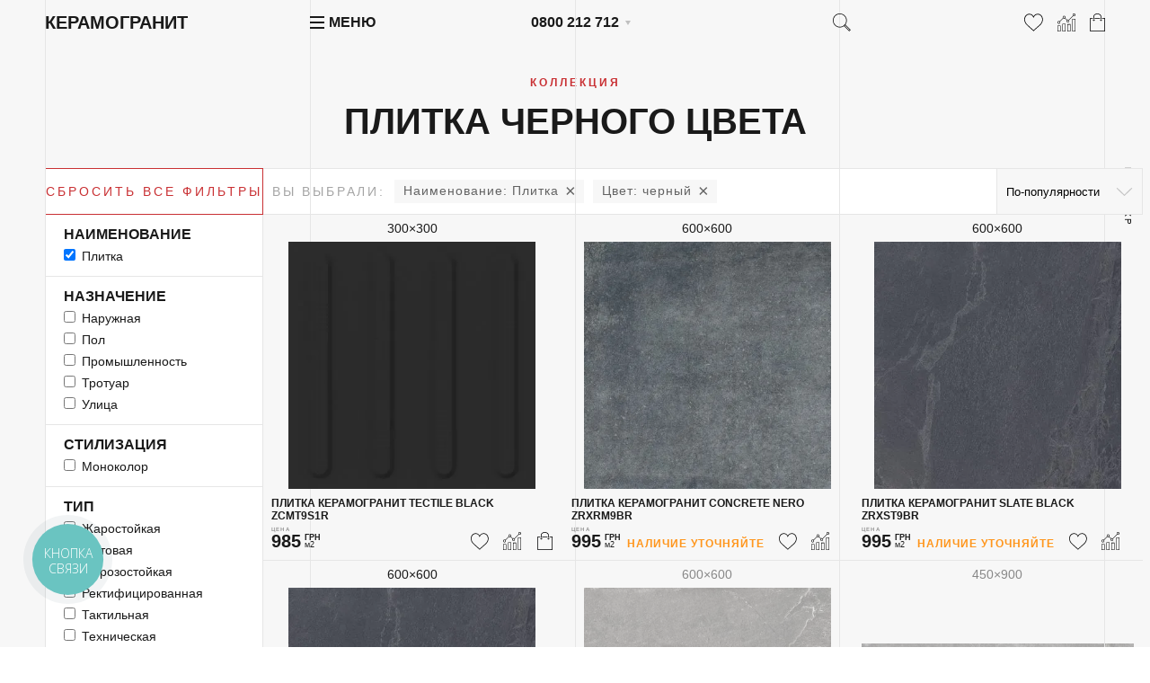

--- FILE ---
content_type: text/html; charset=UTF-8
request_url: https://zeus-ceramica.com.ua/ru/s/black/
body_size: 22425
content:
<!DOCTYPE html><html lang="ru"><head> <!-- Google Tag Manager --> <script>(function(w,d,s,l,i){w[l]=w[l]||[];w[l].push({'gtm.start': new Date().getTime(),event:'gtm.js'});var f=d.getElementsByTagName(s)[0], j=d.createElement(s),dl=l!='dataLayer'?'&l='+l:'';j.async=true;j.src= 'https://www.googletagmanager.com/gtm.js?id='+i+dl;f.parentNode.insertBefore(j,f); })(window,document,'script','dataLayer','GTM-WWHQP6');</script> <!-- End Google Tag Manager --> <!-- Global site tag (gtag.js) - Google Analytics --> <script type="text/javascript"> (function(c,l,a,r,i,t,y){ c[a]=c[a]||function(){(c[a].q=c[a].q||[]).push(arguments)}; t=l.createElement(r);t.async=1;t.src="https://www.clarity.ms/tag/"+i; y=l.getElementsByTagName(r)[0];y.parentNode.insertBefore(t,y); })(window, document, "clarity", "script", "5p9kk5fz7d"); </script> <script src="/js/external.stats.js?ver=5852758" async></script> <meta charset="utf-8"> <base href="https://zeus-ceramica.com.ua/"> <title>Плитка черного цвета — керамогранит Zeus-Ceramica | Купить в магазине Зевс Керамика | Цена в интернет-магазине керамогранита Киев, Украина</title> <meta name="description" content="Купить Плитка черного цвета в брендовом интернет-магазине Zeus-Ceramica &#9725; Шоурум в Киеве и быстрая доставка по Украине &#10004; Актуальные цены на керамогранит Зевс Керамика, постоянные скидки онлайн &#10069;"> <link rel="canonical" href="https://zeus-ceramica.com.ua/s/black/"> <link rel="alternate" hreflang="ru-UA" href="https://zeus-ceramica.com.ua/s/black/"> <link rel="alternate" hreflang="uk-UA" href="https://zeus-ceramica.com.ua/ukr/s/black/"> <meta name="viewport" content="width=device-width, initial-scale=1, maximum-scale=1"> <style>:root { --black: #1a1a1a; --red: #C93033; --lgrey: #e6e6e6; --llgrey: #f7f7f7; --grey: #636363; --green: green; --yellow: #F8E71C; --yellow_status: #dede00; --orange: #ff961d; --wrapper: 1200px; --gap: 50px; --halfgap: calc(var(--gap) / 2); --minusgap: -30px; --prodlistheight: 275px; --qqtrans: all .05s cubic-bezier(0.54, 0.22, 0.22, 0.97); --qtrans: all .5s cubic-bezier(0.54, 0.22, 0.22, 0.97); --qtrans_opacity: opacity .5s cubic-bezier(0.54, 0.22, 0.22, 0.97); --strans: all 1s cubic-bezier(0.54, 0.22, 0.22, 0.97); --strans_opacity: opacity 1s cubic-bezier(0.54, 0.22, 0.22, 0.97); --ltrans: all 1100ms ease; --stransdelay: all 500ms ease 500ms; --burgermenudelay: all 300ms ease;}* {	margin: 0;	padding: 0; outline: 0; box-sizing: border-box; scroll-margin-top: 50px;}.preload * { -webkit-transition: none !important; -moz-transition: none !important; -ms-transition: none !important; -o-transition: none !important;}article, aside, details, figcaption, figure, footer, header, hgroup, main, nav, section, summary {	display: block;}body { font-family: 'Helvetica Neue',Helvetica,Roboto,Arial,sans-serif; font-weight: 400; font-size: 16px; line-height: 1.6em; color: var(--grey);}input, textarea, button { font-family: 'Helvetica Neue',Helvetica,Roboto,Arial,sans-serif; background: transparent;}input[type=button], button { cursor: pointer; cursor: hand;}.wrapper { max-width: var(--wrapper); padding: var(--gap); margin: 0 auto;}article { position: relative; z-index: 200;}h1, .like_h1 { display: block; font-size: 40px; line-height: 1.2em; margin: 0; padding: 0 0 .7em 0; text-align: center; color: var(--black); text-transform: uppercase; font-weight: 700;}.above_h1 { text-align: center; font-size: 12px; letter-spacing: .25em; text-transform: uppercase; color: var(--red); font-weight: 700; padding: 0 0 .5em 0;}.above_h1 a { text-decoration: none; color: var(--red);}.above_h1 a:hover { color: var(--black);}.under_h1 { text-align: center; font-weight: 300; margin: -16px 0 20px 0; font-size: 12px; text-transform: uppercase; letter-spacing: 2px;}.under_h1 a { text-decoration: none;}h2, .like_h2 { display: block; font-size: 30px; line-height: 1.2em; margin: 0; padding: 0 0 .5em 0; color: var(--black); font-weight: 700; text-align: center;}h3, .like_h3 { display: block; font-size: 20px; line-height: 1.2em; margin: 0; padding: 0 0 .8em 0; color: var(--black);}h4, .like_h4 { display: block; font-size: 16px; font-weight: 700; text-transform: uppercase; padding: 0 0 .2em 0; color: var(--black);}blockquote { border-left: 3px solid var(--red); padding: 0 0 0 1em; margin: 0 0 1em 0; font-size: 1.2em; line-height: 1.6em;}blockquote p { padding: 0;}p { margin: 0; padding: 0 0 1em 0;}a { color: var(--red);}a:hover { color: var(--black);}img { vertical-align: top;}ul:not([class]) { list-style: none; padding: 0 0 .5em 0;}ul:not([class]) li { position: relative; padding: 0 0 .5em 1.5em;}ul:not([class]) li::before { content: ''; position: absolute; top: .75em; left: 0; width: 1em; height: 1px; background: var(--red);}strong, .like_strong { font-weight: 700; font-style: normal;}em, .like_em { font-style: italic;}.hidden { display: none;}.incenter { text-align: center;}.gap_padding_bottom { padding-bottom: var(--gap) !important;}.half_gap_padding_bottom { padding-bottom: var(--halfgap) !important;}.gap_margin_bottom { margin-bottom: var(--gap) !important;}.no_top_padding { padding-top: 0 !important;}.header { display: grid; grid-template-columns: repeat(4, 1fr); position: fixed; top: 0; left: 0; right: 0; padding: 10px var(--gap); line-height: 30px; z-index: 10000; transition: var(--strans);}.header.whitebg {	background: rgba(255,255,255,.97);}.header.whitebg.white {	background: transparent;}.logo { font-size: 20px; color: var(--black); text-decoration: none; text-transform: uppercase; font-weight: 700; transition: var(--qtrans);}.header.white .logo { color: #FFF;}.burger_wrapper { cursor: pointer; cursor: hand;}.burger { position: relative; display: inline-block; vertical-align: text-top; width: 1em; height: 1em; margin: 0 .3em 0 0;}.burger_line { position: absolute; left: 0; width: 1em; height: 2px; bottom: 0; background: var(--black);}.header.white .burger_line { background: #FFF;}.burger_line_second { bottom: .38em;}.burger_line_third { bottom: .76em;}.burger_wrapper.active .burger_line_first { transform: rotate(45deg); top: .5em; transition: var(--qtrans);}.burger_wrapper.active .burger_line_second { opacity: 0; transition: var(--qtrans);}.burger_wrapper.active .burger_line_third { transform: rotate(-45deg); top: .5em; transition: var(--qtrans);}.menu_word { font-weight: 700; text-transform: uppercase; color: var(--black); transition: var(--qtrans);}.header.white .menu_word { color: #FFF;}.phone_place { position: relative; display: inline-block; transform: translateX(-50%) translateY(0);}.phone_place::after { content: ''; position: absolute; top: 13px; right: -13px; width: 0; height: 0; border-style: solid; border-width: 5px 3px 0 3px; border-color: var(--black) transparent transparent transparent; z-index: 12346; opacity: .25; transition: var(--qtrans); cursor: pointer; cursor: hand;}.phone_place:hover::after { opacity: 1;}.nolvosemsot { display: block; position: relative; font-weight: 700; color: var(--black); text-decoration: none; transition: var(--qtrans); z-index: 12355;}.nolvosemsot a { display: block; font-size: 2em; font-weight: bold; text-decoration: none; color: var(--black);}.header.white .nolvosemsot { color: #FFF;}.other_phones { list-style: none; position: absolute; top: -4px; left: -15px; background: #FFF; z-index: 12345; white-space: nowrap; color: var(--black); font-size: 14px; line-height: 22px; padding: 32px 15px 8px 15px; box-shadow: 0 0 10px 0 rgba(0,0,0,0.18); transition: var(--qtrans); transform: translateX(0) translateY(-5px); visibility: hidden; opacity: 0;}.other_phones li:last-child { padding: 0;}.top_roadmap { font-size: 11px; line-height: 1em;}.other_phones .top_roadmap a { text-decoration: underline;}.phone_place:hover .other_phones { opacity: 1; visibility: visible; transform: translateX(0) translateY(0);}.other_phones a { text-decoration: none; color: var(--black);}.other_phones a span { color: var(--grey);}.other_phones a sup { position: relative; font-size: 9px; line-height: 1em; vertical-align: text-bottom; top: -6px;}.last_header { display: grid; grid-template-columns: auto 1fr auto auto auto; grid-column-gap: 1em;}.lupa { display: inline-block; width: 20px; height: 20px; margin: 5px 0 5px -8px; cursor: pointer; cursor: hand; background-position: center; background-repeat: no-repeat; background-size: 100%; transition: var(--qtrans);}.last_header_link { position: relative; display: inline-block; width: 20px; height: 20px; margin: 5px 0; background-position: center; background-repeat: no-repeat; background-size: 100%; transition: var(--qtrans);}.last_header_link.heart_empty_icon { width: 21px;}.last_header_link.cart_icon { width: 17px; text-decoration: none; color: var(--black); text-align: center; font-size: 8px; line-height: 1em; padding: 9px 0 0 0;}.notification { position: absolute; top: -3px; right: -6px; width: 12px; font-size: 7px; line-height: 12px; text-align: center; color: #FFF; background: var(--red); border-radius: 50%;}.content { padding: 70px 0 0 0;}.breadcrumbs { text-align: center; list-style: none; text-transform: uppercase; font-weight: 700; font-size: 12px; letter-spacing: .25em; margin: 0 0 .25em 0;}.breadcrumbs li { display: inline-block; position: relative; padding: 0 .5em;}.breadcrumbs li::before { content: ''; position: absolute; top: 1em; left: -.4em; width: .3em; height: .3em; border-right: 1px solid var(--red); border-bottom: 1px solid var(--red); transform: rotate(-45deg);}.breadcrumbs li:first-child::before { display: none;}.breadcrumbs a { color: var(--red); text-decoration: none;}.breadcrumbs a:hover { color: var(--black);}.two_columns_sticker { display: flex; justify-content: space-between;}.two_columns_sticker_sticked { width: calc(37.5% + var(--gap)/4); max-height: 100vh; height: 100%; position: -webkit-sticky; position: sticky; top: 100px; margin: 0; padding: var(--halfgap) var(--gap) 5px var(--gap); color: var(--llgrey); background: var(--black);}.two_columns_sticker_sticked h1 { color: #FFF; font-size: 26px; line-height: 34px;}.two_columns_sticker_sticked .breadcrumbs { font-size: 10px;}.two_columns_sticker_sticked .breadcrumbs a:hover { color: var(--lgrey);}.two_columns_sticker_content { width: calc(62.5% - var(--gap)/4); padding: 0 var(--gap) var(--gap) var(--gap);}.prodpage_cart_price { display: grid; grid-template-columns: 1fr 70px 140px; grid-template-rows: 40px; margin: 0 0 20px 0;}.prodpage_cart_price .price_area { color: #FFF; font-size: 1.5em; padding: 8px 0;}.prodpage_cart_price_input { background: transparent; text-align: center; color: var(--red); font-size: 14px; border: 1px solid var(--red); margin-right: -1px; transition: var(--strans);}.prodpage_cart_price_input:focus { color: var(--black); background: #FFF;}.black_heart_compare { display: grid; grid-template-columns: 1fr 1fr; grid-column-gap: 1px; background: var(--grey); border: 1px solid var(--grey); margin: 0 0 20px 0;}.add_fav_comp { background: var(--black); cursor: pointer; cursor: hand; display: flex; align-items: center; justify-content: center; font-size: 14px; height: 38px; font-weight: 300;}.add_fav_comp_icon { display: block; width: 20px; height: 20px; margin: 0 .75em 0 0; background-position: center; background-repeat: no-repeat; background-size: contain; transition: var(--qtrans);}.product_special_status_p { line-height: 1.4em; background: var(--green); text-align: center; color: #000; font-weight: 700; font-size: 1.5em; letter-spacing: 2px; text-transform: uppercase; margin: 0 0 20px 0; padding: 10px 7px;}.product_special_status_z { line-height: 1.4em; background: var(--yellow_status); text-align: center; color: #000; font-weight: 700; font-size: 1.5em; letter-spacing: 2px; text-transform: uppercase; margin: 0 0 20px 0; padding: 10px 7px;}.product_special_status_u { line-height: 1.4em; background: var(--orange); text-align: center; color: #000; font-weight: 700; font-size: 1.5em; letter-spacing: 2px; text-transform: uppercase; margin: 0 0 20px 0; padding: 10px 7px;}.product_special_status_n { line-height: 1.4em; background: var(--red); text-align: center; color: #000; font-weight: 700; font-size: 1.5em; letter-spacing: 2px; text-transform: uppercase; margin: 0 0 20px 0; padding: 10px 7px;}.product_special_status_s { line-height: 1.4em; background: var(--grey); text-align: center; color: #000; font-weight: 700; font-size: 1.5em; letter-spacing: 2px; text-transform: uppercase; margin: 0 0 20px 0; padding: 10px 7px;}.prodcode { position: relative; height: 40px; line-height: 38px; border: 1px solid var(--yellow); text-align: center; color: #FFF; font-weight: 700; font-size: 1.42857em; letter-spacing: 2px; margin: 0 0 20px 0;}.prodcode::before, .prodcode::after { content: 'Код товара'; position: absolute; top: 7px; left: 7px; color: var(--yellow); font-size: 8px; line-height: 13px; text-transform: uppercase; max-width: 60px; text-align: left;}.prodcode::after { left: auto; right: 7px; text-align: right;}.black_one_click { position: relative; font-size: 14px; height: 40px; border: 1px solid var(--llgrey); background: transparent;}.black_one_click_phone { display: block; width: 100%; background: transparent; border: 0 none; height: 38px; padding: 10px; letter-spacing: .14em; line-height: 38px; color: var(--llgrey);}.black_one_click_phone::placeholder { color: var(--black); transition: var(--qtrans);}.black_one_click_phone:focus::placeholder { color: var(--grey);}.black_one_click_label { position: absolute; top: 1px; left: 1px; right: 1px; line-height: 38px; text-align: center; text-transform: uppercase; letter-spacing: .285714em; pointer-events: none; transition: var(--strans);}.black_one_click_phone:focus ~ .black_one_click_label, .black_one_click_phone:valid ~ .black_one_click_label { transform: scale(.6) translateX(0) translateY(-47px);}.black_one_click_submit { position: absolute; top: -1px; right: -1px; width: 120px; line-height: 38px; height: 40px; border: 0 none; background: transparent; color: var(--llgrey); text-transform: uppercase; font-size: 10px; letter-spacing: .25em; border: 1px solid var(--llgrey); visibility: hidden; transition: var(--strans); opacity: 0;}.black_one_click_phone:focus ~ .black_one_click_submit, .black_one_click_phone:valid ~ .black_one_click_submit { visibility: visible; opacity: 1;}.filter_page { display: grid; grid-template-columns: 1fr 3fr; grid-template-rows: 1fr; grid-template-areas: 'fiter_aside filter_page_content';}.filter_aside { grid-area: fiter_aside; border: 1px solid var(--lgrey); background: #FFF; margin: 0 -1px 0 0;}.filter_page_content { grid-area: filter_page_content;}.product_list { list-style: none; display: grid; grid-template-columns: repeat(4, 1fr); border-top: 1px solid var(--lgrey); margin: 0 0 var(--halfgap) 0;}.filter_page .product_list { grid-template-columns: repeat(3, 1fr);}.product_list.five_columns { grid-template-columns: repeat(5, 1fr); background: var(--llgrey); border-left: 1px solid var(--lgrey); border-right: 1px solid var(--lgrey);}.product_list.six_columns { grid-template-columns: repeat(6, 1fr); background: var(--llgrey); border-left: 1px solid var(--lgrey); border-right: 1px solid var(--lgrey);}.filter_widget { font-size: 14px; line-height: 24px; font-weight: 300; color: var(--black); margin: -1px -1px 0 -1px; padding: 10px 20px; border: 1px solid var(--lgrey);}.filter_header { font-weight: 700; font-size: 16px; text-transform: uppercase;}.filter_widget_label { display: block; text-transform: capitalize;}.filter_widget_checkbox { margin: 0 7px 0 0;}.product_list>li { position: relative; height: calc(var(--prodlistheight) + 110px); border-bottom: 1px solid var(--lgrey); padding: 10px 0;}.product_list>li.product_list__ttype_p,.product_list>li.product_list__ttype_z{ opacity: 1;}.product_list>li.product_list__ttype_s,.product_list>li.product_list__ttype_n,.product_list>li.product_list__ttype_a{ opacity: .5;}.product_list>li.product_list__ttype_s:hover,.product_list>li.product_list__ttype_n:hover,.product_list>li.product_list__ttype_a:hover,.product_list>li.product_list__ttype_z:hover{ opacity: 1;}.product_list.product_list_butcats>li { height: calc(var(--prodlistheight) + 45px);}.product_list.six_columns>li { height: calc(var(--prodlistheight));}.product_list>li a { text-decoration: none;}.prodlist_biglink { position: absolute; top: 0; left: 0; right: 0; height: calc(var(--prodlistheight) + 35px); z-index: 280;}.prodlist_prodname { position: absolute; top: 314px; left: 10px; right: 10px; height: 28px; font-size: 12px; font-weight: 700; line-height: 14px; /* text-overflow: ellipsis; */ /* white-space: nowrap; */ color: var(--black); text-transform: uppercase; z-index: 250; overflow: hidden;}.product_list_butcats .prodlist_prodname { top: 8px; height: 14px; text-overflow: ellipsis; white-space: nowrap;}.prodlist_image { display: block; position: absolute; top: 35px; top: 30px; left: 10px; right: 10px; height: var(--prodlistheight); background-position: center; background-repeat: no-repeat; background-size: contain; z-index: 270; display: flex; align-items: center; justify-content: center;}.six_columns .prodlist_image { height: calc(var(--prodlistheight) - 45px);}.prodlist_image img,.prodlist_image picture { object-fit: contain; height: 100%; width: 100%;}.prodlist_image.prodlist_image_incat img,.prodlist_image.prodlist_image_incat picture { object-fit: cover;}.prodlist_size { position: absolute; top: 8px; left: 10px; right: 10px; text-align: center; font-size: 14px; line-height: 1em; font-weight: 300; color: var(--black); z-index: 300;}.prodlist_white_overlay { position: absolute; top: 0; left: 0; right: 0; padding: calc(var(--prodlistheight) + 107px) 10px 10px 10px; background: #FFF; z-index: 175; visibility: hidden; opacity: 0; transition: var(--qtrans); transition-property: opacity; box-shadow: 0 0 10px 0 rgba(0,0,0,0.18);}.product_list.product_list_butcats .prodlist_white_overlay { padding: calc(var(--prodlistheight) + 35px) 10px 10px 10px;}.product_list.product_list_butcats.six_columns .prodlist_white_overlay { padding: calc(var(--prodlistheight) - 10px) 10px 10px 10px;}.product_list>li:hover .prodlist_white_overlay { opacity: 1; visibility: visible; z-index: 400;}.product_list>li:hover>* { z-index: 450;}.product_list>li:hover>.prodlist_biglink { z-index: 470;}.prodlist_service { position: relative; display: grid; grid-template-columns: 1fr auto auto auto; grid-column-gap: 1em; padding: calc(var(--prodlistheight) + 68px) 10px 10px 10px; z-index: 260; line-height: 20px;}.price_area { position: relative; display: inline-block; white-space: nowrap; color: var(--black);}.price_number { font-size: 1.25em; font-weight: 700; text-transform: uppercase;}.witholdprice { color: var(--red);}.price_status_z { padding-left: 10px; font-size: 12px; text-transform: uppercase; letter-spacing: 1px; font-weight: 700; color: var(--yellow_status);}.price_status_u { padding-left: 10px; font-size: 12px; text-transform: uppercase; letter-spacing: 1px; font-weight: 700; color: var(--orange);}.price_status_n { padding-left: 10px; font-size: 12px; text-transform: uppercase; letter-spacing: 1px; font-weight: 700; color: var(--red);}.price_status_s { padding-left: 10px; font-size: 12px; text-transform: uppercase; letter-spacing: 1px; font-weight: 700; color: var(--grey);}.price_word { position: absolute; font-size: 6px; line-height: 1em; top: -6px; left: 0; letter-spacing: .2em; color: var(--grey); text-transform: uppercase; font-weight: 700; opacity: .65;}.price_word_product { position: absolute; font-size: 7px; line-height: 1em; top: -4px; left: 0; letter-spacing: .27em; color: var(--lgrey); text-transform: uppercase; font-weight: 700;}.price_uah { position: relative; top: -.86em; font-size: .55em; line-height: 1em; font-weight: 700; text-transform: uppercase;}.price_teit { position: relative; font-size: .55em; line-height: 1em; margin-left: -2.5em;}.old_price { position: relative; font-size: 18px; font-weight: 100; color: var(--lgrey); margin: 0 0 0 1.5em; letter-spacing: 1px; bottom: 5px;}.old_price::after { content: ''; position: absolute; top: 10px; left: -2px; right: -2px; height: 2px; background: var(--red); transform: rotate(-22deg);}.old_price_list { position: relative; margin: 0 0 0 1.5em; font-size: 14px; font-weight: 300; bottom: 2px; letter-spacing: .05em;}.old_price_list::after { content: ''; position: absolute; top: 10px; left: -2px; right: -2px; height: 1px; background: var(--red); transform: rotate(-22deg);}.prodlist_three_icons { position: relative; display: block; width: 20px; height: 20px; background-position: center; background-size: contain; background-repeat: no-repeat; cursor: pointer; cursor: hand; transition: var(--qtrans);}.prodlist_three_icons:active { transform: translateX(0px) translateY(2px);}.grey_background { padding: 70px var(--gap); background: var(--llgrey);}.category_page { padding-top: 80px;}.with_borders { position: relative;}.with_borders>* { position: relative; /* z-index: 200; */}.with_borders::before, .with_borders::after { content: ''; position: absolute; top: 0; bottom: 0; left: var(--gap); right: var(--gap); border-left: 1px solid var(--lgrey); border-right: 1px solid var(--lgrey); pointer-events: none; z-index: 1;}.with_borders::after { left: calc(25% + var(--gap)/2); right: calc(25% + var(--gap)/2);}.centeredline { position: absolute; top: 0; bottom: 0; left: 50%; font-size: 10px; width: .1em; margin-left: -.05em; background: var(--lgrey); z-index: 90;}.timyas { list-style: none; display: flex; justify-content: center; text-transform: uppercase; letter-spacing: 2px; margin: -20px 0 var(--gap) 0;}.timyas li { padding: 0 .5em;}.footer { color: #FFF; padding: var(--gap);	background: var(--black);}.footer_columns { list-style: none; display: grid; grid-template-columns: repeat(4, 1fr);}.footer_columns>li { padding: 0 var(--gap) 0 0;}.footer_logo { margin: -3px 0 0 0;}.footer_logo_keramogranit { font-size: 10px; line-height: 1em; color: var(--red); text-transform: uppercase; letter-spacing: 3px; font-weight: 700;}.footer_logo_img { width: 120px; height: 50px; background-position: center; background-size: 100%; margin: 0 0 0 -2px;}.footer_columns ul { list-style: none; font-size: 14px; line-height: 25px; font-weight: 300; letter-spacing: .0357em; color: #FFF;}.footer_columns ul a { color: #FFF; text-decoration: none;}.footer_columns ul a:hover { color: var(--red);}.footer_header { font-weight:700; text-transform: uppercase; font-size: 16px; margin: 0 0 2px 0; font-style: normal;}.footer_header a { color: #FFF; text-decoration: none;}.besplatno_po_vsey_ukraine { font-size: 10px; letter-spacing: 0.035em; line-height: 1em; font-weight: 300; margin: 0 0 12px 0;}.footer_showroom_address { font-style: normal; font-size: 14px; line-height: 1.6em; letter-spacing: .0357em; margin: 0 0 5px 0;}.karta_proezda { width: 110px; text-align: center; display: block; font-size: 9px; color: #FFFFFF; letter-spacing: .2em; line-height: 23px; height: 25px; border: 1px solid #FFF; text-transform: uppercase; text-decoration: none; transition: var(--qtrans);}.karta_proezda:hover { color: var(--black); background: #FFF;}.show_filter_fixed { display: block; position: fixed; top: 30vh; z-index: 100000; text-transform: uppercase; font-size: 10px; line-height: 1em; color: var(--black); letter-spacing: 2px; font-weight: 700; line-height: 15px; transform: rotate(-90deg); text-decoration: none; cursor: pointer; cursor: hand; transition: var(--qtrans); left: -74px;}.show_filter_fixed:hover { color: var(--red);}.show_filter_fixed::after { content: ''; position: absolute; top: 2px; right: -14px; width: 5px; height: 5px; border-bottom: 2px solid var(--black); border-right: 2px solid var(--black); transform: rotate(45deg); transition: var(--qtrans);}.show_filter_fixed:hover::after { border-color: var(--red);}.news_container { list-style: none; display: grid; grid-template-columns: 1fr 1fr; margin: 0 0 var(--halfgap) 0;}.news_container_li { position: relative; display: grid; grid-template-columns: 1fr 1fr; grid-template-rows: 295px; grid-template-areas: 'leftnewstile rightnewstile'; background: #FFF;}.leftnewstile { grid-area: leftnewstile; display: flex; align-items: center; justify-content: center;}.leftnewstile img,.leftnewstile picture { object-fit: cover; height: 100%; width: 100%; background: var(--lgrey);}.rightnewstile { position: relative; grid-area: rightnewstile; padding: 110px 20px 20px 20px;}.news_container_link { position: absolute; top: 0; left: 0; right: 0; bottom: 0; text-decoration: none; color: var(--black); text-transform: uppercase; font-weight: 700;}.news_container_link::after { content: ''; position: absolute; top: 29px; right: calc(50% - 10px); width: 60px; height: 1px; background: var(--black); transition: var(--qtrans);}.news_container_link:hover::after { background: var(--red);}.news_container_link_text { position: absolute; padding: 20px; top: 0; left: 50%; right: 0; overflow-y: hidden; font-size: 16px; line-height: 20px; max-height: 100px; overflow: hidden; transition: var(--qtrans);}.news_container_link:hover .news_container_link_text { color: var(--red);}.news_date { position: absolute; top: 97px; right: -80px; font-size: 9px; color: #1A1A1A; font-weight: 300; text-transform: uppercase; letter-spacing: 4px; transform: rotate(90deg); width: 170px; color: var(--grey);}.news_desc { font-size: 12px; line-height: 16px; color: var(--grey);}.news_container_li:nth-child(4n-1), .news_container_li:nth-child(4n) { grid-template-areas: 'rightnewstile leftnewstile';}.news_container_li:nth-child(4n-1) .news_container_link_text, .news_container_li:nth-child(4n) .news_container_link_text { left: 0; right: 50%;}.news_container_li:nth-child(4n-1) .news_container_link::after, .news_container_li:nth-child(4n) .news_container_link::after { right: auto; left: calc(50% - 10px);}.news_container_li:nth-child(4n-1) .news_date, .news_container_li:nth-child(4n) .news_date { right: auto; left: -80px;}@media screen and (max-width: 1200px) { :root { --gap: 25px; }}@media screen and (max-width: 1080px) { :root { --gap: 20px; } .btn.filter_submit_button, .btn.reset_all_filters { font-size: 12px; } .btn.filter_submit_button, .btn.reset_all_filters { font-size: 12px; }}@media screen and (max-width: 1020px) { .prodpage_cart_price { grid-template-columns: 1fr 50px 100px; } .btn.redformsubmit { font-size: 10px; }}@media screen and (max-width: 940px) { :root { --gap: 15px; } .btn.filter_submit_button, .btn.reset_all_filters { font-size: 10px; }}@media screen and (max-width: 840px) { h1, .like_h1 { font-size: 30px; } .above_h1 { font-size: 10px; } .two_columns_sticker_sticked h1 { font-size: 25px; } h2, .like_h2 { font-size: 25px; } .logo { font-size: 16px; } .product_list { grid-template-columns: repeat(3, 1fr); } .centeredline { display: none; } .with_borders::after { left: calc(100%/3 + var(--gap)/3); right: calc(100%/3 + var(--gap)/3); } .filter_page { display: block; } .filter_aside { position: fixed; top: 50px; left: 0; bottom: 0; width: 300px; z-index: 1234567890; overflow-y: auto; overflow-x: hidden; background: #FFF; transform: translateX(-100%) translateY(0); transition: var(--qtrans); } .filter_aside.active { transform: translateX(0) translateY(0); } .footer_logo_keramogranit { font-size: 8px; letter-spacing: 2px; } .footer_logo_img { width: 93px; height: 39px; } .show_filter_fixed { left: -58px; } .show_filter_fixed.iamandroid { } .show_filter_fixed.hidden { left: -74px; } .news_container { grid-template-columns: 1fr; } .news_container_li:nth-child(4n-1), .news_container_li:nth-child(4n) { grid-template-areas: 'leftnewstile rightnewstile'; } .news_container_li:nth-child(2n) { grid-template-areas: 'rightnewstile leftnewstile'; } .news_container_link::after { display: none; } .news_container_li:nth-child(4n-1) .news_container_link_text, .news_container_li:nth-child(4n) .news_container_link_text { left: 50%; right: 0; } .news_container_li:nth-child(2n) .news_container_link_text { right: 50%; left: 0; } .news_container_li:nth-child(4n-1) .news_date, .news_container_li:nth-child(4n) .news_date { right: -80px; left: auto; } .news_container_li:nth-child(2n) .news_date { left: -80px; right: auto; } .product_list.six_columns { grid-template-columns: repeat(3, 1fr); }}@media screen and (max-width: 800px) { .content { padding-top: 50px; } .two_columns_sticker { display: block; } .two_columns_sticker_sticked { width: auto; height: auto; max-height: 1000px; position: static; margin: 0 0 var(--gap) 0; } .two_columns_sticker_content { width: auto; } .prodpage_cart_price, .black_heart_compare, .prodcode { margin-bottom: 15px; }}@media screen and (max-width: 660px) { .header { grid-template-columns: repeat(3, auto); } .logo { display: none; } .phone_place { transform: translateX(0) translateY(0); } .karta_proezda { margin: 0 auto; } .footer_columns { grid-template-columns: 1fr; text-align: center; grid-row-gap: 1em; } .footer_columns>li { padding: 0; } .footer_logo_img { margin: 0 auto; }}@media screen and (max-width: 620px) { .product_list, .filter_page .product_list { grid-template-columns: repeat(2, 1fr); } .centeredline { display: block; } .with_borders::after { display: none; } .news_container { background: var(--lgrey); grid-row-gap: 1px; } .news_container_li { background: #FFF; grid-template-columns: 38.2% 61.8%; grid-template-rows: 240px; } .news_container_li:nth-child(2n) { grid-template-columns: 61.8% 38.2%; } .news_container_link_text { left: 38.2%; } .news_container_li:nth-child(2n-1) .news_container_link_text { left: 38.2%; } .news_container_li:nth-child(2n) .news_container_link_text { right: 38.2%; }}@media screen and (max-width: 440px) { .product_list, .filter_page .product_list { grid-template-columns: 1fr; } .lupa { margin: 5px auto; } .empty_header_div { display: none; } .last_header { text-align: center; grid-template-columns: repeat(4, auto); grid-column-gap: .5em; } .last_header_link { margin: 5px auto; } .menu_word { display: none; } .news_container_li, .news_container_li:nth-child(2n) { display: block; } .leftnewstile { height: 150px; } .news_container_link, .news_date { position: static; display: block; left: auto; right: auto; top: auto; transform: rotate(0); } .news_container_link { padding: 0 20px; margin: 0 0 30px 0; line-height: 18px; } .news_container_link_text, .news_container_li:nth-child(2n-1) .news_container_link_text { position: static; left: auto; right: auto; padding: 0; font-size: 12px; } .rightnewstile { padding: 5px 20px; } .product_list.six_columns { grid-template-columns: repeat(2, 1fr); }}.product-page-msg { display: flex; justify-content: center; align-items: center; font-size: 16px; margin: 10px;}.msg-z { background-color: #ffffff; border: 1px solid #cbcb2a; padding: 5px; color: #cbcb2a;}.msg-u { background-color: #ffffff; border: 1px solid #ff961d; padding: 5px; color: #ff961d;}.msg-n { background-color: #ffffff; border: 1px solid #ff0a0a; padding: 5px; color: #ff0a0a;}.msg-s { background-color: #ffffff; border: 1px solid #b2b2b2; padding: 5px; color: #b2b2b2;}.product-page-cat-link { padding: 0 5px; text-decoration-line: underline; color: #C41D3A;}.product-page-cat-link:hover { color: #9d2a2e;}.cart-msg { text-align: center; border-radius: 10px; border: 1px solid #b4b4b4; background-color: #eeeeee; margin: 0 50px 15px;}/* loader */.banter-loader { position: fixed; left: 50%; top: 50%; width: 72px; height: 72px; margin-left: -36px; margin-top: -36px; z-index: 1234567890; transition: var(--qtrans); transform: scale(0);}body.loading .banter-loader { transform: scale(1);}.banter-loader__box { float: left; position: relative; width: 20px; height: 20px; margin-right: 6px;}.banter-loader__box:before { content: ""; position: absolute; left: 0; top: 0; width: 100%; height: 100%; background: #fff;}.banter-loader__box:nth-child(3n) { margin-right: 0; margin-bottom: 6px;}.banter-loader__box:nth-child(1):before, .banter-loader__box:nth-child(4):before { margin-left: 26px;}.banter-loader__box:nth-child(3):before { margin-top: 52px;}.banter-loader__box:last-child { margin-bottom: 0;}@keyframes moveBox-1 { 9.0909090909% { transform: translate(-26px, 0); } 18.1818181818% { transform: translate(0px, 0); } 27.2727272727% { transform: translate(0px, 0); } 36.3636363636% { transform: translate(26px, 0); } 45.4545454545% { transform: translate(26px, 26px); } 54.5454545455% { transform: translate(26px, 26px); } 63.6363636364% { transform: translate(26px, 26px); } 72.7272727273% { transform: translate(26px, 0px); } 81.8181818182% { transform: translate(0px, 0px); } 90.9090909091% { transform: translate(-26px, 0px); } 100% { transform: translate(0px, 0px); }}.banter-loader__box:nth-child(1) { animation: moveBox-1 4s infinite;}@keyframes moveBox-2 { 9.0909090909% { transform: translate(0, 0); } 18.1818181818% { transform: translate(26px, 0); } 27.2727272727% { transform: translate(0px, 0); } 36.3636363636% { transform: translate(26px, 0); } 45.4545454545% { transform: translate(26px, 26px); } 54.5454545455% { transform: translate(26px, 26px); } 63.6363636364% { transform: translate(26px, 26px); } 72.7272727273% { transform: translate(26px, 26px); } 81.8181818182% { transform: translate(0px, 26px); } 90.9090909091% { transform: translate(0px, 26px); } 100% { transform: translate(0px, 0px); }}.banter-loader__box:nth-child(2) { animation: moveBox-2 4s infinite;}@keyframes moveBox-3 { 9.0909090909% { transform: translate(-26px, 0); } 18.1818181818% { transform: translate(-26px, 0); } 27.2727272727% { transform: translate(0px, 0); } 36.3636363636% { transform: translate(-26px, 0); } 45.4545454545% { transform: translate(-26px, 0); } 54.5454545455% { transform: translate(-26px, 0); } 63.6363636364% { transform: translate(-26px, 0); } 72.7272727273% { transform: translate(-26px, 0); } 81.8181818182% { transform: translate(-26px, -26px); } 90.9090909091% { transform: translate(0px, -26px); } 100% { transform: translate(0px, 0px); }}.banter-loader__box:nth-child(3) { animation: moveBox-3 4s infinite;}@keyframes moveBox-4 { 9.0909090909% { transform: translate(-26px, 0); } 18.1818181818% { transform: translate(-26px, 0); } 27.2727272727% { transform: translate(-26px, -26px); } 36.3636363636% { transform: translate(0px, -26px); } 45.4545454545% { transform: translate(0px, 0px); } 54.5454545455% { transform: translate(0px, -26px); } 63.6363636364% { transform: translate(0px, -26px); } 72.7272727273% { transform: translate(0px, -26px); } 81.8181818182% { transform: translate(-26px, -26px); } 90.9090909091% { transform: translate(-26px, 0px); } 100% { transform: translate(0px, 0px); }}.banter-loader__box:nth-child(4) { animation: moveBox-4 4s infinite;}@keyframes moveBox-5 { 9.0909090909% { transform: translate(0, 0); } 18.1818181818% { transform: translate(0, 0); } 27.2727272727% { transform: translate(0, 0); } 36.3636363636% { transform: translate(26px, 0); } 45.4545454545% { transform: translate(26px, 0); } 54.5454545455% { transform: translate(26px, 0); } 63.6363636364% { transform: translate(26px, 0); } 72.7272727273% { transform: translate(26px, 0); } 81.8181818182% { transform: translate(26px, -26px); } 90.9090909091% { transform: translate(0px, -26px); } 100% { transform: translate(0px, 0px); }}.banter-loader__box:nth-child(5) { animation: moveBox-5 4s infinite;}@keyframes moveBox-6 { 9.0909090909% { transform: translate(0, 0); } 18.1818181818% { transform: translate(-26px, 0); } 27.2727272727% { transform: translate(-26px, 0); } 36.3636363636% { transform: translate(0px, 0); } 45.4545454545% { transform: translate(0px, 0); } 54.5454545455% { transform: translate(0px, 0); } 63.6363636364% { transform: translate(0px, 0); } 72.7272727273% { transform: translate(0px, 26px); } 81.8181818182% { transform: translate(-26px, 26px); } 90.9090909091% { transform: translate(-26px, 0px); } 100% { transform: translate(0px, 0px); }}.banter-loader__box:nth-child(6) { animation: moveBox-6 4s infinite;}@keyframes moveBox-7 { 9.0909090909% { transform: translate(26px, 0); } 18.1818181818% { transform: translate(26px, 0); } 27.2727272727% { transform: translate(26px, 0); } 36.3636363636% { transform: translate(0px, 0); } 45.4545454545% { transform: translate(0px, -26px); } 54.5454545455% { transform: translate(26px, -26px); } 63.6363636364% { transform: translate(0px, -26px); } 72.7272727273% { transform: translate(0px, -26px); } 81.8181818182% { transform: translate(0px, 0px); } 90.9090909091% { transform: translate(26px, 0px); } 100% { transform: translate(0px, 0px); }}.banter-loader__box:nth-child(7) { animation: moveBox-7 4s infinite;}@keyframes moveBox-8 { 9.0909090909% { transform: translate(0, 0); } 18.1818181818% { transform: translate(-26px, 0); } 27.2727272727% { transform: translate(-26px, -26px); } 36.3636363636% { transform: translate(0px, -26px); } 45.4545454545% { transform: translate(0px, -26px); } 54.5454545455% { transform: translate(0px, -26px); } 63.6363636364% { transform: translate(0px, -26px); } 72.7272727273% { transform: translate(0px, -26px); } 81.8181818182% { transform: translate(26px, -26px); } 90.9090909091% { transform: translate(26px, 0px); } 100% { transform: translate(0px, 0px); }}.banter-loader__box:nth-child(8) { animation: moveBox-8 4s infinite;}@keyframes moveBox-9 { 9.0909090909% { transform: translate(-26px, 0); } 18.1818181818% { transform: translate(-26px, 0); } 27.2727272727% { transform: translate(0px, 0); } 36.3636363636% { transform: translate(-26px, 0); } 45.4545454545% { transform: translate(0px, 0); } 54.5454545455% { transform: translate(0px, 0); } 63.6363636364% { transform: translate(-26px, 0); } 72.7272727273% { transform: translate(-26px, 0); } 81.8181818182% { transform: translate(-52px, 0); } 90.9090909091% { transform: translate(-26px, 0); } 100% { transform: translate(0px, 0); }}.banter-loader__box:nth-child(9) { animation: moveBox-9 4s infinite;}/* loader */</style> <meta property="place:location:latitude" content="50.4003215350533"> <meta property="place:location:longitude" content="30.5271217631443"> <meta property="business:contact_data:street_address" content="Стратегическое шоссе, 11"> <meta property="business:contact_data:locality" content="Киев"> <meta property="business:contact_data:postal_code" content="03028"> <meta property="business:contact_data:country_name" content="Украина"> <meta property="business:contact_data:email" content="info@zeus-ceramica.com.ua"> <meta property="business:contact_data:phone_number" content="+380800212742"> <meta property="business:contact_data:website" content="https://zeus-ceramica.com.ua/"> <meta property="og:type" content="website"> <meta property="og:title" content="Плитка черного цвета"> <meta property="og:url" content="https://zeus-ceramica.com.ua/s/black/"> <meta property="og:site_name" content="Zeus Ceramica"> <meta property="twitter:card" content="summary_large_image"> <meta property="twitter:title" content="Плитка черного цвета"> <meta property="twitter:url" content="https://zeus-ceramica.com.ua/s/black/"> <meta name="relap-title" content="Плитка черного цвета"> <link rel="apple-touch-icon-precomposed" sizes="57x57" href="/images/favicon/apple-touch-icon-57x57.png"> <link rel="apple-touch-icon-precomposed" sizes="114x114" href="/images/favicon/apple-touch-icon-114x114.png"> <link rel="apple-touch-icon-precomposed" sizes="72x72" href="/images/favicon/apple-touch-icon-72x72.png"> <link rel="apple-touch-icon-precomposed" sizes="144x144" href="/images/favicon/apple-touch-icon-144x144.png"> <link rel="apple-touch-icon-precomposed" sizes="60x60" href="/images/favicon/apple-touch-icon-60x60.png"> <link rel="apple-touch-icon-precomposed" sizes="120x120" href="/images/favicon/apple-touch-icon-120x120.png"> <link rel="apple-touch-icon-precomposed" sizes="76x76" href="/images/favicon/apple-touch-icon-76x76.png"> <link rel="apple-touch-icon-precomposed" sizes="152x152" href="/images/favicon/apple-touch-icon-152x152.png"> <link rel="icon" type="image/png" href="/images/favicon/favicon-196x196.png" sizes="196x196"> <link rel="icon" type="image/png" href="/images/favicon/favicon-96x96.png" sizes="96x96"> <link rel="icon" type="image/png" href="/images/favicon/favicon-32x32.png" sizes="32x32"> <link rel="icon" type="image/png" href="/images/favicon/favicon-16x16.png" sizes="16x16"> <link rel="icon" type="image/png" href="/images/favicon/favicon-128.png" sizes="128x128"> <meta name="application-name" content="Zeus Ceramica"/> <meta name="msapplication-TileColor" content="#FFFFFF"> <meta name="msapplication-TileImage" content="/images/favicon/mstile-144x144.png"> <meta name="msapplication-square70x70logo" content="/images/favicon/mstile-70x70.png"> <meta name="msapplication-square150x150logo" content="/images/favicon/mstile-150x150.png"> <meta name="msapplication-wide310x150logo" content="/images/favicon/mstile-310x150.png"> <meta name="msapplication-square310x310logo" content="/images/favicon/mstile-310x310.png"></head><body class="preload"><!-- Google Tag Manager (noscript) --><noscript><iframe src="https://www.googletagmanager.com/ns.html?id=GTM-WWHQP6" height="0" width="0" style="display:none;visibility:hidden"></iframe></noscript><!-- End Google Tag Manager (noscript) --><div class="category_page grey_background with_borders"><div class="above_h1">Коллекция</div><h1>Плитка черного цвета</h1><div class="filter_page"> <div class="filter_page_content"> <div class="your_choise"> <span class="vy_vybrali">Вы выбрали:</span> <a class="your_choise_link" href="/ru/s/?prop%5Bцвет%5D%5Bчерный%5D=on" rel="nofollow"><span>Наименование: </span> Плитка</a><a class="your_choise_link" href="/ru/s/?prop%5Bнаименование%5D%5Bплитка%5D=on" rel="nofollow"><span>Цвет: </span> черный</a> <select class="your_choise_select"> <option value="popular" selected>По-популярности</option> <option value="priceup">Цена &#8599;</option> <option value="pricedown">Цена &#8600;</option> <option value="nameaz">Название A&rarr;Я</option> <option value="nameza">Название Я&rarr;А</option> </select> </div> <ul class="product_list"><li itemscope itemtype="http://schema.org/Product" class="product_list__ttype_p"> <meta itemprop="brand" content="Zeus Ceramica"> <meta itemprop="sku" content="ZCMT9S1R"><meta itemprop="mpn" content="ZCMT9S1R"> <a class="prodlist_biglink" href="/ru/tectile-black-zcmt9s1r/"> <span class="prodlist_image"> <picture> <source srcset="//plitkacdn.com/img/webp-400/plitka-zeus-ceramica-tectile-black-zcmt9s1r-0.webp" type="image/webp"> <source srcset="//plitkacdn.com/img/catalog-400/plitka-zeus-ceramica-tectile-black-zcmt9s1r-0.jpg" type="image/jpeg"> <img itemprop="image" content="//plitkacdn.com/img/catalog/plitka-zeus-ceramica-tectile-black-zcmt9s1r-0.jpg" loading="lazy" src="//plitkacdn.com/img/catalog-400/plitka-zeus-ceramica-tectile-black-zcmt9s1r-0.jpg" alt="Плитка керамогранит TECTILE BLACK ZCMT9S1R"> </picture> </span> <span class="prodlist_prodname" itemprop="name">Плитка керамогранит TECTILE BLACK ZCMT9S1R</span> </a> <span class="prodlist_size">300&times;300</span> <div class="prodlist_service" itemprop="offers" itemscope itemtype="http://schema.org/Offer"> <meta itemprop="price" content="985"> <meta itemprop="priceCurrency" content="UAH"> <meta itemprop="priceValidUntil" content="2026-01-22"> <meta itemprop="url" content="https://zeus-ceramica.com.ua/ru/tectile-black-zcmt9s1r/"> <meta itemprop="availability" content="InStock"> <div class="price_area"> <span class="price_word">Цена</span> <span class="price_number">985</span> <span class="price_uah" content="UAH">грн</span> <span class="price_teit">м2</span> </div> <div class="prodlist_three_icons heart_empty_icon add_product_fav" data-id="583578636"></div> <div class="prodlist_three_icons chart_icon add_product_comp" data-id="583578636"></div> <a href="/cart/add2cart.php?cartid=583578636&kolichestvo=1&size=1 м2&mdash;985" rel="nofollow" class="prodlist_three_icons cart_icon"></a> </div> <div class="prodlist_white_overlay"><a class="btn btn-red btn-fullwidth btn-prodlist-buy" href="/ru/tectile-black-zcmt9s1r/">Купить</a></div> </li><li itemscope itemtype="http://schema.org/Product" class="product_list__ttype_u"> <meta itemprop="brand" content="Zeus Ceramica"> <meta itemprop="sku" content="ZRXRM9BR"><meta itemprop="mpn" content="ZRXRM9BR"> <a class="prodlist_biglink" href="/ru/concrete-nero-zrxrm9br/"> <span class="prodlist_image"> <picture> <source srcset="//plitkacdn.com/img/webp-400/plitka-zeus-ceramica-casa-zeus-concrete-nero-zrxrm9br-tim0.webp" type="image/webp"> <source srcset="//plitkacdn.com/img/catalog-400/plitka-zeus-ceramica-casa-zeus-concrete-nero-zrxrm9br-tim0.jpg" type="image/jpeg"> <img itemprop="image" content="//plitkacdn.com/img/catalog/plitka-zeus-ceramica-casa-zeus-concrete-nero-zrxrm9br-tim0.jpg" loading="lazy" src="//plitkacdn.com/img/catalog-400/plitka-zeus-ceramica-casa-zeus-concrete-nero-zrxrm9br-tim0.jpg" alt="Плитка керамогранит CONCRETE NERO ZRXRM9BR"> </picture> </span> <span class="prodlist_prodname" itemprop="name">Плитка керамогранит CONCRETE NERO ZRXRM9BR</span> </a> <span class="prodlist_size">600&times;600</span> <div class="prodlist_service" itemprop="offers" itemscope itemtype="http://schema.org/Offer"> <meta itemprop="price" content="995"> <meta itemprop="priceCurrency" content="UAH"> <meta itemprop="priceValidUntil" content="2026-01-22"> <meta itemprop="url" content="https://zeus-ceramica.com.ua/ru/concrete-nero-zrxrm9br/"> <meta itemprop="availability" content="OutofStock"> <div class="price_area"> <span class="price_word">Цена</span> <span class="price_number">995</span> <span class="price_uah" content="UAH">грн</span> <span class="price_teit">м2</span> <span class="price_status_u">Наличие уточняйте</span> </div> <div class="prodlist_three_icons heart_empty_icon add_product_fav" data-id="583573505"></div> <div class="prodlist_three_icons chart_icon add_product_comp" data-id="583573505"></div> </div> <div class="prodlist_white_overlay"><a class="btn btn-red btn-fullwidth btn-prodlist-buy" href="/ru/concrete-nero-zrxrm9br/">Купить</a></div> </li><li itemscope itemtype="http://schema.org/Product" class="product_list__ttype_u"> <meta itemprop="brand" content="Zeus Ceramica"> <meta itemprop="sku" content="ZRXST9BR"><meta itemprop="mpn" content="ZRXST9BR"> <a class="prodlist_biglink" href="/ru/slate-black-zrxst9br/"> <span class="prodlist_image"> <picture> <source srcset="//plitkacdn.com/img/webp-400/plitka-zeus-ceramica-casa-zeus-slate-black-zrxst9br-tim0.webp" type="image/webp"> <source srcset="//plitkacdn.com/img/catalog-400/plitka-zeus-ceramica-casa-zeus-slate-black-zrxst9br-tim0.jpg" type="image/jpeg"> <img itemprop="image" content="//plitkacdn.com/img/catalog/plitka-zeus-ceramica-casa-zeus-slate-black-zrxst9br-tim0.jpg" loading="lazy" src="//plitkacdn.com/img/catalog-400/plitka-zeus-ceramica-casa-zeus-slate-black-zrxst9br-tim0.jpg" alt="Плитка керамогранит SLATE BLACK ZRXST9BR"> </picture> </span> <span class="prodlist_prodname" itemprop="name">Плитка керамогранит SLATE BLACK ZRXST9BR</span> </a> <span class="prodlist_size">600&times;600</span> <div class="prodlist_service" itemprop="offers" itemscope itemtype="http://schema.org/Offer"> <meta itemprop="price" content="995"> <meta itemprop="priceCurrency" content="UAH"> <meta itemprop="priceValidUntil" content="2026-01-22"> <meta itemprop="url" content="https://zeus-ceramica.com.ua/ru/slate-black-zrxst9br/"> <meta itemprop="availability" content="OutofStock"> <div class="price_area"> <span class="price_word">Цена</span> <span class="price_number">995</span> <span class="price_uah" content="UAH">грн</span> <span class="price_teit">м2</span> <span class="price_status_u">Наличие уточняйте</span> </div> <div class="prodlist_three_icons heart_empty_icon add_product_fav" data-id="583573708"></div> <div class="prodlist_three_icons chart_icon add_product_comp" data-id="583573708"></div> </div> <div class="prodlist_white_overlay"><a class="btn btn-red btn-fullwidth btn-prodlist-buy" href="/ru/slate-black-zrxst9br/">Купить</a></div> </li><li itemscope itemtype="http://schema.org/Product" class="product_list__ttype_u"> <meta itemprop="brand" content="Zeus Ceramica"> <meta itemprop="sku" content="X60ST9R"><meta itemprop="mpn" content="X60ST9R"> <a class="prodlist_biglink" href="/ru/slate-black-x60st9r/"> <span class="prodlist_image"> <picture> <source srcset="//plitkacdn.com/img/webp-400/black-x60st9r-0.webp" type="image/webp"> <source srcset="//plitkacdn.com/img/catalog-400/black-x60st9r-0.jpg" type="image/jpeg"> <img itemprop="image" content="//plitkacdn.com/img/catalog/black-x60st9r-0.jpg" loading="lazy" src="//plitkacdn.com/img/catalog-400/black-x60st9r-0.jpg" alt="Плитка керамогранит Slate BLACK (X60ST9R)"> </picture> </span> <span class="prodlist_prodname" itemprop="name">Плитка керамогранит Slate BLACK (X60ST9R)</span> </a> <span class="prodlist_size">600&times;600</span> <div class="prodlist_service" itemprop="offers" itemscope itemtype="http://schema.org/Offer"> <meta itemprop="price" content="1790"> <meta itemprop="priceCurrency" content="UAH"> <meta itemprop="priceValidUntil" content="2026-01-22"> <meta itemprop="url" content="https://zeus-ceramica.com.ua/ru/slate-black-x60st9r/"> <meta itemprop="availability" content="OutofStock"> <div class="price_area"> <span class="price_word">Цена</span> <span class="price_number">1790</span> <span class="price_uah" content="UAH">грн</span> <span class="price_teit">м2</span> <span class="price_status_u">Наличие уточняйте</span> </div> <div class="prodlist_three_icons heart_empty_icon add_product_fav" data-id="583570655"></div> <div class="prodlist_three_icons chart_icon add_product_comp" data-id="583570655"></div> </div> <div class="prodlist_white_overlay"><a class="btn btn-red btn-fullwidth btn-prodlist-buy" href="/ru/slate-black-x60st9r/">Купить</a></div> </li><li itemscope itemtype="http://schema.org/Product" class="product_list__ttype_n"> <meta itemprop="brand" content="Zeus Ceramica"> <meta itemprop="sku" content="ZRXKA9BR"><meta itemprop="mpn" content="ZRXKA9BR"> <a class="prodlist_biglink" href="/ru/kalakito-black-zrxka9br/"> <span class="prodlist_image"> <picture> <source srcset="//plitkacdn.com/img/webp-400/plitka-zeus-ceramica-kalakito-black-zrxka9br-0.webp" type="image/webp"> <source srcset="//plitkacdn.com/img/catalog-400/plitka-zeus-ceramica-kalakito-black-zrxka9br-0.jpg" type="image/jpeg"> <img itemprop="image" content="//plitkacdn.com/img/catalog/plitka-zeus-ceramica-kalakito-black-zrxka9br-0.jpg" loading="lazy" src="//plitkacdn.com/img/catalog-400/plitka-zeus-ceramica-kalakito-black-zrxka9br-0.jpg" alt="Плитка керамогранит Kalakito Black ZRXKA9BR"> </picture> </span> <span class="prodlist_prodname" itemprop="name">Плитка керамогранит Kalakito Black ZRXKA9BR</span> </a> <span class="prodlist_size">600&times;600</span> <div class="prodlist_service" itemprop="offers" itemscope itemtype="http://schema.org/Offer"> <meta itemprop="price" content="1050"> <meta itemprop="priceCurrency" content="UAH"> <meta itemprop="priceValidUntil" content="2026-01-22"> <meta itemprop="url" content="https://zeus-ceramica.com.ua/ru/kalakito-black-zrxka9br/"> <meta itemprop="availability" content="OutofStock"> <div class="price_area"> <span class="price_status_n">Нет в наличии</span> </div> <div class="prodlist_three_icons heart_empty_icon add_product_fav" data-id="583575312"></div> <div class="prodlist_three_icons chart_icon add_product_comp" data-id="583575312"></div> </div> <div class="prodlist_white_overlay"><a class="btn btn-red btn-fullwidth btn-prodlist-buy" href="/ru/kalakito-black-zrxka9br/">Купить</a></div> </li><li itemscope itemtype="http://schema.org/Product" class="product_list__ttype_n"> <meta itemprop="brand" content="Zeus Ceramica"> <meta itemprop="sku" content="ZBXKA9BR"><meta itemprop="mpn" content="ZBXKA9BR"> <a class="prodlist_biglink" href="/ru/kalakito-black-zbxka9br/"> <span class="prodlist_image"> <picture> <source srcset="//plitkacdn.com/img/webp-400/plitka-zeus-ceramica-kalakito-black-zbxka9br-0.webp" type="image/webp"> <source srcset="//plitkacdn.com/img/catalog-400/plitka-zeus-ceramica-kalakito-black-zbxka9br-0.jpg" type="image/jpeg"> <img itemprop="image" content="//plitkacdn.com/img/catalog/plitka-zeus-ceramica-kalakito-black-zbxka9br-0.jpg" loading="lazy" src="//plitkacdn.com/img/catalog-400/plitka-zeus-ceramica-kalakito-black-zbxka9br-0.jpg" alt="Плитка керамогранит Kalakito Black ZBXKA9BR"> </picture> </span> <span class="prodlist_prodname" itemprop="name">Плитка керамогранит Kalakito Black ZBXKA9BR</span> </a> <span class="prodlist_size">450&times;900</span> <div class="prodlist_service" itemprop="offers" itemscope itemtype="http://schema.org/Offer"> <meta itemprop="price" content="985"> <meta itemprop="priceCurrency" content="UAH"> <meta itemprop="priceValidUntil" content="2026-01-22"> <meta itemprop="url" content="https://zeus-ceramica.com.ua/ru/kalakito-black-zbxka9br/"> <meta itemprop="availability" content="OutofStock"> <div class="price_area"> <span class="price_status_n">Нет в наличии</span> </div> <div class="prodlist_three_icons heart_empty_icon add_product_fav" data-id="583575309"></div> <div class="prodlist_three_icons chart_icon add_product_comp" data-id="583575309"></div> </div> <div class="prodlist_white_overlay"><a class="btn btn-red btn-fullwidth btn-prodlist-buy" href="/ru/kalakito-black-zbxka9br/">Купить</a></div> </li><li itemscope itemtype="http://schema.org/Product" class="product_list__ttype_n"> <meta itemprop="brand" content="Zeus Ceramica"> <meta itemprop="sku" content="ZWXSV9"><meta itemprop="mpn" content="ZWXSV9"> <a class="prodlist_biglink" href="/ru/yosemite-black-zwxsv9/"> <span class="prodlist_image"> <picture> <source srcset="//plitkacdn.com/img/webp-400/zeus-zwxsv9-0.webp" type="image/webp"> <source srcset="//plitkacdn.com/img/catalog-400/zeus-zwxsv9-0.jpg" type="image/jpeg"> <img itemprop="image" content="//plitkacdn.com/img/catalog/zeus-zwxsv9-0.jpg" loading="lazy" src="//plitkacdn.com/img/catalog-400/zeus-zwxsv9-0.jpg" alt="Плитка керамогранит YOSEMITE BLACK (ZWXSV9)"> </picture> </span> <span class="prodlist_prodname" itemprop="name">Плитка керамогранит YOSEMITE BLACK (ZWXSV9)</span> </a> <span class="prodlist_size">450&times;450</span> <div class="prodlist_service" itemprop="offers" itemscope itemtype="http://schema.org/Offer"> <meta itemprop="price" content="550"> <meta itemprop="priceCurrency" content="UAH"> <meta itemprop="priceValidUntil" content="2026-01-22"> <meta itemprop="url" content="https://zeus-ceramica.com.ua/ru/yosemite-black-zwxsv9/"> <meta itemprop="availability" content="OutofStock"> <div class="price_area"> <span class="price_status_n">Нет в наличии</span> </div> <div class="prodlist_three_icons heart_empty_icon add_product_fav" data-id="417870185"></div> <div class="prodlist_three_icons chart_icon add_product_comp" data-id="417870185"></div> </div> <div class="prodlist_white_overlay"><a class="btn btn-red btn-fullwidth btn-prodlist-buy" href="/ru/yosemite-black-zwxsv9/">Купить</a></div> </li><li itemscope itemtype="http://schema.org/Product" class="product_list__ttype_n"> <meta itemprop="brand" content="Zeus Ceramica"> <meta itemprop="sku" content="ZRXCL9BR"><meta itemprop="mpn" content="ZRXCL9BR"> <a class="prodlist_biglink" href="/ru/calcare-black-zrxcl9br/"> <span class="prodlist_image"> <picture> <source srcset="//plitkacdn.com/img/webp-400/plitka-zeus-ceramica-casa-zeus-calcare-black-zrxcl9br-tim0.webp" type="image/webp"> <source srcset="//plitkacdn.com/img/catalog-400/plitka-zeus-ceramica-casa-zeus-calcare-black-zrxcl9br-tim0.jpg" type="image/jpeg"> <img itemprop="image" content="//plitkacdn.com/img/catalog/plitka-zeus-ceramica-casa-zeus-calcare-black-zrxcl9br-tim0.jpg" loading="lazy" src="//plitkacdn.com/img/catalog-400/plitka-zeus-ceramica-casa-zeus-calcare-black-zrxcl9br-tim0.jpg" alt="Плитка керамогранит CALCARE BLACK ZRXCL9BR"> </picture> </span> <span class="prodlist_prodname" itemprop="name">Плитка керамогранит CALCARE BLACK ZRXCL9BR</span> </a> <span class="prodlist_size">600&times;600</span> <div class="prodlist_service" itemprop="offers" itemscope itemtype="http://schema.org/Offer"> <meta itemprop="price" content="995"> <meta itemprop="priceCurrency" content="UAH"> <meta itemprop="priceValidUntil" content="2026-01-22"> <meta itemprop="url" content="https://zeus-ceramica.com.ua/ru/calcare-black-zrxcl9br/"> <meta itemprop="availability" content="OutofStock"> <div class="price_area"> <span class="price_status_n">Нет в наличии</span> </div> <div class="prodlist_three_icons heart_empty_icon add_product_fav" data-id="583573322"></div> <div class="prodlist_three_icons chart_icon add_product_comp" data-id="583573322"></div> </div> <div class="prodlist_white_overlay"><a class="btn btn-red btn-fullwidth btn-prodlist-buy" href="/ru/calcare-black-zrxcl9br/">Купить</a></div> </li><li itemscope itemtype="http://schema.org/Product" class="product_list__ttype_n"> <meta itemprop="brand" content="Zeus Ceramica"> <meta itemprop="sku" content="ZZXRV9BR"><meta itemprop="mpn" content="ZZXRV9BR"> <a class="prodlist_biglink" href="/ru/ravello-black-zzxrv9br/"> <span class="prodlist_image"> <picture> <source srcset="//plitkacdn.com/img/webp-400/plitka-zeus-ceramica-ravello-black-zzxrv9br-0.webp" type="image/webp"> <source srcset="//plitkacdn.com/img/catalog-400/plitka-zeus-ceramica-ravello-black-zzxrv9br-0.jpg" type="image/jpeg"> <img itemprop="image" content="//plitkacdn.com/img/catalog/plitka-zeus-ceramica-ravello-black-zzxrv9br-0.jpg" loading="lazy" src="//plitkacdn.com/img/catalog-400/plitka-zeus-ceramica-ravello-black-zzxrv9br-0.jpg" alt="Плитка керамогранит Ravello Black ZZXRV9BR"> </picture> </span> <span class="prodlist_prodname" itemprop="name">Плитка керамогранит Ravello Black ZZXRV9BR</span> </a> <span class="prodlist_size">150&times;900</span> <div class="prodlist_service" itemprop="offers" itemscope itemtype="http://schema.org/Offer"> <meta itemprop="price" content="985"> <meta itemprop="priceCurrency" content="UAH"> <meta itemprop="priceValidUntil" content="2026-01-22"> <meta itemprop="url" content="https://zeus-ceramica.com.ua/ru/ravello-black-zzxrv9br/"> <meta itemprop="availability" content="OutofStock"> <div class="price_area"> <span class="price_status_n">Нет в наличии</span> </div> <div class="prodlist_three_icons heart_empty_icon add_product_fav" data-id="583575570"></div> <div class="prodlist_three_icons chart_icon add_product_comp" data-id="583575570"></div> </div> <div class="prodlist_white_overlay"><a class="btn btn-red btn-fullwidth btn-prodlist-buy" href="/ru/ravello-black-zzxrv9br/">Купить</a></div> </li><li itemscope itemtype="http://schema.org/Product" class="product_list__ttype_n"> <meta itemprop="brand" content="Zeus Ceramica"> <meta itemprop="sku" content="ZRXSN9BR"><meta itemprop="mpn" content="ZRXSN9BR"> <a class="prodlist_biglink" href="/ru/il-tempo-nero-zrxsn9br/"> <span class="prodlist_image"> <picture> <source srcset="//plitkacdn.com/img/webp-400/plitka-zeus-ceramica-casa-zeus-il-tempo-nero-zrxsn9br-tim0.webp" type="image/webp"> <source srcset="//plitkacdn.com/img/catalog-400/plitka-zeus-ceramica-casa-zeus-il-tempo-nero-zrxsn9br-tim0.jpg" type="image/jpeg"> <img itemprop="image" content="//plitkacdn.com/img/catalog/plitka-zeus-ceramica-casa-zeus-il-tempo-nero-zrxsn9br-tim0.jpg" loading="lazy" src="//plitkacdn.com/img/catalog-400/plitka-zeus-ceramica-casa-zeus-il-tempo-nero-zrxsn9br-tim0.jpg" alt="Плитка керамогранит IL TEMPO NERO ZRXSN9BR"> </picture> </span> <span class="prodlist_prodname" itemprop="name">Плитка керамогранит IL TEMPO NERO ZRXSN9BR</span> </a> <span class="prodlist_size">600&times;600</span> <div class="prodlist_service" itemprop="offers" itemscope itemtype="http://schema.org/Offer"> <meta itemprop="price" content="995"> <meta itemprop="priceCurrency" content="UAH"> <meta itemprop="priceValidUntil" content="2026-01-22"> <meta itemprop="url" content="https://zeus-ceramica.com.ua/ru/il-tempo-nero-zrxsn9br/"> <meta itemprop="availability" content="OutofStock"> <div class="price_area"> <span class="price_status_n">Нет в наличии</span> </div> <div class="prodlist_three_icons heart_empty_icon add_product_fav" data-id="583573622"></div> <div class="prodlist_three_icons chart_icon add_product_comp" data-id="583573622"></div> </div> <div class="prodlist_white_overlay"><a class="btn btn-red btn-fullwidth btn-prodlist-buy" href="/ru/il-tempo-nero-zrxsn9br/">Купить</a></div> </li><li itemscope itemtype="http://schema.org/Product" class="product_list__ttype_n"> <meta itemprop="brand" content="Zeus Ceramica"> <meta itemprop="sku" content="X94ST9R"><meta itemprop="mpn" content="X94ST9R"> <a class="prodlist_biglink" href="/ru/20-mm-slate-black-x94st9r/"> <span class="prodlist_image"> <picture> <source srcset="//plitkacdn.com/img/webp-400/plitka--zeus-ceramica-20-mm-slate-black-x94st9r-tim0.webp" type="image/webp"> <source srcset="//plitkacdn.com/img/catalog-400/plitka--zeus-ceramica-20-mm-slate-black-x94st9r-tim0.jpg" type="image/jpeg"> <img itemprop="image" content="//plitkacdn.com/img/catalog/plitka--zeus-ceramica-20-mm-slate-black-x94st9r-tim0.jpg" loading="lazy" src="//plitkacdn.com/img/catalog-400/plitka--zeus-ceramica-20-mm-slate-black-x94st9r-tim0.jpg" alt="Плитка керамогранит 20 мм SLATE BLACK X94ST9R"> </picture> </span> <span class="prodlist_prodname" itemprop="name">Плитка керамогранит 20 мм SLATE BLACK X94ST9R</span> </a> <span class="prodlist_size">450&times;900</span> <div class="prodlist_service" itemprop="offers" itemscope itemtype="http://schema.org/Offer"> <meta itemprop="price" content="1790"> <meta itemprop="priceCurrency" content="UAH"> <meta itemprop="priceValidUntil" content="2026-01-22"> <meta itemprop="url" content="https://zeus-ceramica.com.ua/ru/20-mm-slate-black-x94st9r/"> <meta itemprop="availability" content="OutofStock"> <div class="price_area"> <span class="price_status_n">Нет в наличии</span> </div> <div class="prodlist_three_icons heart_empty_icon add_product_fav" data-id="583573976"></div> <div class="prodlist_three_icons chart_icon add_product_comp" data-id="583573976"></div> </div> <div class="prodlist_white_overlay"><a class="btn btn-red btn-fullwidth btn-prodlist-buy" href="/ru/20-mm-slate-black-x94st9r/">Купить</a></div> </li><li itemscope itemtype="http://schema.org/Product" class="product_list__ttype_n"> <meta itemprop="brand" content="Zeus Ceramica"> <meta itemprop="sku" content="ZRXK9BR"><meta itemprop="mpn" content="ZRXK9BR"> <a class="prodlist_biglink" href="/ru/absolute-black-zrxk9br/"> <span class="prodlist_image"> <picture> <source srcset="//plitkacdn.com/img/webp-400/plitka-zeus-ceramica-omnia-absolute-black-zrxk9br-tim0.webp" type="image/webp"> <source srcset="//plitkacdn.com/img/catalog-400/plitka-zeus-ceramica-omnia-absolute-black-zrxk9br-tim0.jpg" type="image/jpeg"> <img itemprop="image" content="//plitkacdn.com/img/catalog/plitka-zeus-ceramica-omnia-absolute-black-zrxk9br-tim0.jpg" loading="lazy" src="//plitkacdn.com/img/catalog-400/plitka-zeus-ceramica-omnia-absolute-black-zrxk9br-tim0.jpg" alt="Плитка керамогранит ABSOLUTE BLACK ZRXK9BR"> </picture> </span> <span class="prodlist_prodname" itemprop="name">Плитка керамогранит ABSOLUTE BLACK ZRXK9BR</span> </a> <span class="prodlist_size">600&times;600</span> <div class="prodlist_service" itemprop="offers" itemscope itemtype="http://schema.org/Offer"> <meta itemprop="price" content="750"> <meta itemprop="priceCurrency" content="UAH"> <meta itemprop="priceValidUntil" content="2026-01-22"> <meta itemprop="url" content="https://zeus-ceramica.com.ua/ru/absolute-black-zrxk9br/"> <meta itemprop="availability" content="OutofStock"> <div class="price_area"> <span class="price_status_n">Нет в наличии</span> </div> <div class="prodlist_three_icons heart_empty_icon add_product_fav" data-id="583574021"></div> <div class="prodlist_three_icons chart_icon add_product_comp" data-id="583574021"></div> </div> <div class="prodlist_white_overlay"><a class="btn btn-red btn-fullwidth btn-prodlist-buy" href="/ru/absolute-black-zrxk9br/">Купить</a></div> </li><li itemscope itemtype="http://schema.org/Product" class="product_list__ttype_n"> <meta itemprop="brand" content="Zeus Ceramica"> <meta itemprop="sku" content="ZRXPZ9BR"><meta itemprop="mpn" content="ZRXPZ9BR"> <a class="prodlist_biglink" href="/ru/cadi-pietra-nero-zrxpz9br/"> <span class="prodlist_image"> <picture> <source srcset="//plitkacdn.com/img/webp-400/plitka-zeus-ceramica-casa-zeus-ca`di-pietra-nero-zrxpz9br-tim0.webp" type="image/webp"> <source srcset="//plitkacdn.com/img/catalog-400/plitka-zeus-ceramica-casa-zeus-ca`di-pietra-nero-zrxpz9br-tim0.jpg" type="image/jpeg"> <img itemprop="image" content="//plitkacdn.com/img/catalog/plitka-zeus-ceramica-casa-zeus-ca`di-pietra-nero-zrxpz9br-tim0.jpg" loading="lazy" src="//plitkacdn.com/img/catalog-400/plitka-zeus-ceramica-casa-zeus-ca`di-pietra-nero-zrxpz9br-tim0.jpg" alt="Плитка керамогранит CA`DI PIETRA NERO ZRXPZ9BR"> </picture> </span> <span class="prodlist_prodname" itemprop="name">Плитка керамогранит CA`DI PIETRA NERO ZRXPZ9BR</span> </a> <span class="prodlist_size">600&times;600</span> <div class="prodlist_service" itemprop="offers" itemscope itemtype="http://schema.org/Offer"> <meta itemprop="price" content="995"> <meta itemprop="priceCurrency" content="UAH"> <meta itemprop="priceValidUntil" content="2026-01-22"> <meta itemprop="url" content="https://zeus-ceramica.com.ua/ru/cadi-pietra-nero-zrxpz9br/"> <meta itemprop="availability" content="OutofStock"> <div class="price_area"> <span class="price_status_n">Нет в наличии</span> </div> <div class="prodlist_three_icons heart_empty_icon add_product_fav" data-id="583573431"></div> <div class="prodlist_three_icons chart_icon add_product_comp" data-id="583573431"></div> </div> <div class="prodlist_white_overlay"><a class="btn btn-red btn-fullwidth btn-prodlist-buy" href="/ru/cadi-pietra-nero-zrxpz9br/">Купить</a></div> </li><li itemscope itemtype="http://schema.org/Product" class="product_list__ttype_n"> <meta itemprop="brand" content="Zeus Ceramica"> <meta itemprop="sku" content="ZRXCC9BR"><meta itemprop="mpn" content="ZRXCC9BR"> <a class="prodlist_biglink" href="/ru/plitka-zeus-ceramica-calacatta-black-zrxcc9br-60x60/"> <span class="prodlist_image"> <picture> <source srcset="//plitkacdn.com/img/webp-400/plitka-zeus-ceramica-calacatta-black-zrxcc9br-60x60-4457271-0.webp" type="image/webp"> <source srcset="//plitkacdn.com/img/catalog-400/plitka-zeus-ceramica-calacatta-black-zrxcc9br-60x60-4457271-0.jpg" type="image/jpeg"> <img itemprop="image" content="//plitkacdn.com/img/catalog/plitka-zeus-ceramica-calacatta-black-zrxcc9br-60x60-4457271-0.jpg" loading="lazy" src="//plitkacdn.com/img/catalog-400/plitka-zeus-ceramica-calacatta-black-zrxcc9br-60x60-4457271-0.jpg" alt="Плитка CALACATTA BLACK ZRXCC9BR 60x60"> </picture> </span> <span class="prodlist_prodname" itemprop="name">Плитка CALACATTA BLACK ZRXCC9BR 60x60</span> </a> <span class="prodlist_size">600&times;600</span> <div class="prodlist_service" itemprop="offers" itemscope itemtype="http://schema.org/Offer"> <meta itemprop="price" content="925"> <meta itemprop="priceCurrency" content="UAH"> <meta itemprop="priceValidUntil" content="2026-01-22"> <meta itemprop="url" content="https://zeus-ceramica.com.ua/ru/plitka-zeus-ceramica-calacatta-black-zrxcc9br-60x60/"> <meta itemprop="availability" content="OutofStock"> <div class="price_area"> <span class="price_status_n">Нет в наличии</span> </div> <div class="prodlist_three_icons heart_empty_icon add_product_fav" data-id="583588584"></div> <div class="prodlist_three_icons chart_icon add_product_comp" data-id="583588584"></div> </div> <div class="prodlist_white_overlay"><a class="btn btn-red btn-fullwidth btn-prodlist-buy" href="/ru/plitka-zeus-ceramica-calacatta-black-zrxcc9br-60x60/">Купить</a></div> </li><li itemscope itemtype="http://schema.org/Product" class="product_list__ttype_n"> <meta itemprop="brand" content="Zeus Ceramica"> <meta itemprop="sku" content="X60CL9R"><meta itemprop="mpn" content="X60CL9R"> <a class="prodlist_biglink" href="/ru/calcare-black-x60cl9r/"> <span class="prodlist_image"> <picture> <source srcset="//plitkacdn.com/img/webp-400/black-x60cl9r-0.webp" type="image/webp"> <source srcset="//plitkacdn.com/img/catalog-400/black-x60cl9r-0.jpg" type="image/jpeg"> <img itemprop="image" content="//plitkacdn.com/img/catalog/black-x60cl9r-0.jpg" loading="lazy" src="//plitkacdn.com/img/catalog-400/black-x60cl9r-0.jpg" alt="Плитка керамогранит CALCARE BLACK (X60CL9R)"> </picture> </span> <span class="prodlist_prodname" itemprop="name">Плитка керамогранит CALCARE BLACK (X60CL9R)</span> </a> <span class="prodlist_size">600&times;600</span> <div class="prodlist_service" itemprop="offers" itemscope itemtype="http://schema.org/Offer"> <meta itemprop="price" content="1790"> <meta itemprop="priceCurrency" content="UAH"> <meta itemprop="priceValidUntil" content="2026-01-22"> <meta itemprop="url" content="https://zeus-ceramica.com.ua/ru/calcare-black-x60cl9r/"> <meta itemprop="availability" content="OutofStock"> <div class="price_area"> <span class="price_status_n">Нет в наличии</span> </div> <div class="prodlist_three_icons heart_empty_icon add_product_fav" data-id="583570648"></div> <div class="prodlist_three_icons chart_icon add_product_comp" data-id="583570648"></div> </div> <div class="prodlist_white_overlay"><a class="btn btn-red btn-fullwidth btn-prodlist-buy" href="/ru/calcare-black-x60cl9r/">Купить</a></div> </li><li itemscope itemtype="http://schema.org/Product" class="product_list__ttype_n"> <meta itemprop="brand" content="Zeus Ceramica"> <meta itemprop="sku" content="ZRXAV1BR"><meta itemprop="mpn" content="ZRXAV1BR"> <a class="prodlist_biglink" href="/ru/plitka-zeus-ceramica-avola-white-zrxav1br/"> <span class="prodlist_image"> <picture> <source srcset="//plitkacdn.com/img/webp-400/plitka-zeus-ceramica-avola-zrxav1br-2629471-0.webp" type="image/webp"> <source srcset="//plitkacdn.com/img/catalog-400/plitka-zeus-ceramica-avola-zrxav1br-2629471-0.jpg" type="image/jpeg"> <img itemprop="image" content="//plitkacdn.com/img/catalog/plitka-zeus-ceramica-avola-zrxav1br-2629471-0.jpg" loading="lazy" src="//plitkacdn.com/img/catalog-400/plitka-zeus-ceramica-avola-zrxav1br-2629471-0.jpg" alt="Плитка AVOLA White ZRXAV1BR"> </picture> </span> <span class="prodlist_prodname" itemprop="name">Плитка AVOLA White ZRXAV1BR</span> </a> <span class="prodlist_size">600&times;600</span> <div class="prodlist_service" itemprop="offers" itemscope itemtype="http://schema.org/Offer"> <meta itemprop="price" content="888"> <meta itemprop="priceCurrency" content="UAH"> <meta itemprop="priceValidUntil" content="2026-01-22"> <meta itemprop="url" content="https://zeus-ceramica.com.ua/ru/plitka-zeus-ceramica-avola-white-zrxav1br/"> <meta itemprop="availability" content="OutofStock"> <div class="price_area"> <span class="price_status_n">Нет в наличии</span> </div> <div class="prodlist_three_icons heart_empty_icon add_product_fav" data-id="583587028"></div> <div class="prodlist_three_icons chart_icon add_product_comp" data-id="583587028"></div> </div> <div class="prodlist_white_overlay"><a class="btn btn-red btn-fullwidth btn-prodlist-buy" href="/ru/plitka-zeus-ceramica-avola-white-zrxav1br/">Купить</a></div> </li><li itemscope itemtype="http://schema.org/Product" class="product_list__ttype_n"> <meta itemprop="brand" content="Zeus Ceramica"> <meta itemprop="sku" content="ZCMT9S0R"><meta itemprop="mpn" content="ZCMT9S0R"> <a class="prodlist_biglink" href="/ru/tectile-black-zcmt9s0r/"> <span class="prodlist_image"> <picture> <source srcset="//plitkacdn.com/img/webp-400/plitka-zeus-ceramica-tectile-black-zcmt9s0r-0.webp" type="image/webp"> <source srcset="//plitkacdn.com/img/catalog-400/plitka-zeus-ceramica-tectile-black-zcmt9s0r-0.jpg" type="image/jpeg"> <img itemprop="image" content="//plitkacdn.com/img/catalog/plitka-zeus-ceramica-tectile-black-zcmt9s0r-0.jpg" loading="lazy" src="//plitkacdn.com/img/catalog-400/plitka-zeus-ceramica-tectile-black-zcmt9s0r-0.jpg" alt="Плитка керамогранит TECTILE BLACK ZCMT9S0R"> </picture> </span> <span class="prodlist_prodname" itemprop="name">Плитка керамогранит TECTILE BLACK ZCMT9S0R</span> </a> <span class="prodlist_size">300&times;300</span> <div class="prodlist_service" itemprop="offers" itemscope itemtype="http://schema.org/Offer"> <meta itemprop="price" content="985"> <meta itemprop="priceCurrency" content="UAH"> <meta itemprop="priceValidUntil" content="2026-01-22"> <meta itemprop="url" content="https://zeus-ceramica.com.ua/ru/tectile-black-zcmt9s0r/"> <meta itemprop="availability" content="OutofStock"> <div class="price_area"> <span class="price_status_n">Нет в наличии</span> </div> <div class="prodlist_three_icons heart_empty_icon add_product_fav" data-id="583578635"></div> <div class="prodlist_three_icons chart_icon add_product_comp" data-id="583578635"></div> </div> <div class="prodlist_white_overlay"><a class="btn btn-red btn-fullwidth btn-prodlist-buy" href="/ru/tectile-black-zcmt9s0r/">Купить</a></div> </li><li itemscope itemtype="http://schema.org/Product" class="product_list__ttype_n"> <meta itemprop="brand" content="Zeus Ceramica"> <meta itemprop="sku" content="ZRX149BR"><meta itemprop="mpn" content="ZRX149BR"> <a class="prodlist_biglink" href="/ru/plitka-zeus-ceramica-scaglie-black-zrx149br/"> <span class="prodlist_image"> <picture> <source srcset="//plitkacdn.com/img/webp-400/plitka-zeus-ceramica-scaglie-zrx149br-1874504-0.webp" type="image/webp"> <source srcset="//plitkacdn.com/img/catalog-400/plitka-zeus-ceramica-scaglie-zrx149br-1874504-0.jpg" type="image/jpeg"> <img itemprop="image" content="//plitkacdn.com/img/catalog/plitka-zeus-ceramica-scaglie-zrx149br-1874504-0.jpg" loading="lazy" src="//plitkacdn.com/img/catalog-400/plitka-zeus-ceramica-scaglie-zrx149br-1874504-0.jpg" alt="Плитка SCAGLIE Black ZRX149BR"> </picture> </span> <span class="prodlist_prodname" itemprop="name">Плитка SCAGLIE Black ZRX149BR</span> </a> <span class="prodlist_size">600&times;600</span> <div class="prodlist_service" itemprop="offers" itemscope itemtype="http://schema.org/Offer"> <meta itemprop="price" content="837"> <meta itemprop="priceCurrency" content="UAH"> <meta itemprop="priceValidUntil" content="2026-01-22"> <meta itemprop="url" content="https://zeus-ceramica.com.ua/ru/plitka-zeus-ceramica-scaglie-black-zrx149br/"> <meta itemprop="availability" content="OutofStock"> <div class="price_area"> <span class="price_status_n">Нет в наличии</span> </div> <div class="prodlist_three_icons heart_empty_icon add_product_fav" data-id="583587033"></div> <div class="prodlist_three_icons chart_icon add_product_comp" data-id="583587033"></div> </div> <div class="prodlist_white_overlay"><a class="btn btn-red btn-fullwidth btn-prodlist-buy" href="/ru/plitka-zeus-ceramica-scaglie-black-zrx149br/">Купить</a></div> </li><li itemscope itemtype="http://schema.org/Product" class="product_list__ttype_n"> <meta itemprop="brand" content="Zeus Ceramica"> <meta itemprop="sku" content="ZNXRM9SR"><meta itemprop="mpn" content="ZNXRM9SR"> <a class="prodlist_biglink" href="/ru/plitka-zeus-ceramica-concrete-nero-znxrm9sr/"> <span class="prodlist_image"> <picture> <source srcset="//plitkacdn.com/img/webp-400/plitka-zeus-ceramica-casa-zeus-concrete-nero-znxrm9sr-tim0.webp" type="image/webp"> <source srcset="//plitkacdn.com/img/catalog-400/plitka-zeus-ceramica-casa-zeus-concrete-nero-znxrm9sr-tim0.jpg" type="image/jpeg"> <img itemprop="image" content="//plitkacdn.com/img/catalog/plitka-zeus-ceramica-casa-zeus-concrete-nero-znxrm9sr-tim0.jpg" loading="lazy" src="//plitkacdn.com/img/catalog-400/plitka-zeus-ceramica-casa-zeus-concrete-nero-znxrm9sr-tim0.jpg" alt="Плитка керамогранит CONCRETE NERO ZNXRM9SR"> </picture> </span> <span class="prodlist_prodname" itemprop="name">Плитка керамогранит CONCRETE NERO ZNXRM9SR</span> </a> <span class="prodlist_size">300&times;600</span> <div class="prodlist_service" itemprop="offers" itemscope itemtype="http://schema.org/Offer"> <meta itemprop="price" content="350"> <meta itemprop="priceCurrency" content="UAH"> <meta itemprop="priceValidUntil" content="2026-01-22"> <meta itemprop="url" content="https://zeus-ceramica.com.ua/ru/plitka-zeus-ceramica-concrete-nero-znxrm9sr/"> <meta itemprop="availability" content="OutofStock"> <div class="price_area"> <span class="price_status_n">Нет в наличии</span> </div> <div class="prodlist_three_icons heart_empty_icon add_product_fav" data-id="583573504"></div> <div class="prodlist_three_icons chart_icon add_product_comp" data-id="583573504"></div> </div> <div class="prodlist_white_overlay"><a class="btn btn-red btn-fullwidth btn-prodlist-buy" href="/ru/plitka-zeus-ceramica-concrete-nero-znxrm9sr/">Купить</a></div> </li><li itemscope itemtype="http://schema.org/Product" class="product_list__ttype_n"> <meta itemprop="brand" content="Zeus Ceramica"> <meta itemprop="sku" content="E7TQ"><meta itemprop="mpn" content="E7TQ"> <a class="prodlist_biglink" href="/ru/plitka-zeus-ceramica-20-mm-groove-mistique-black-e7tq/"> <span class="prodlist_image"> <picture> <source srcset="//plitkacdn.com/img/webp-400/plitka-zeus-ceramica-20-mm-groove-mistique-black-e7tq-0.webp" type="image/webp"> <source srcset="//plitkacdn.com/img/catalog-400/plitka-zeus-ceramica-20-mm-groove-mistique-black-e7tq-0.jpeg" type="image/jpeg"> <img itemprop="image" content="//plitkacdn.com/img/catalog/plitka-zeus-ceramica-20-mm-groove-mistique-black-e7tq-0.jpeg" loading="lazy" src="//plitkacdn.com/img/catalog-400/plitka-zeus-ceramica-20-mm-groove-mistique-black-e7tq-0.jpeg" alt="Плитка керамогранит 20 мм GROOVE MISTIQUE BLACK E7TQ"> </picture> </span> <span class="prodlist_prodname" itemprop="name">Плитка керамогранит 20 мм GROOVE MISTIQUE BLACK E7TQ</span> </a> <span class="prodlist_size">450&times;900</span> <div class="prodlist_service" itemprop="offers" itemscope itemtype="http://schema.org/Offer"> <meta itemprop="price" content="900"> <meta itemprop="priceCurrency" content="UAH"> <meta itemprop="priceValidUntil" content="2026-01-22"> <meta itemprop="url" content="https://zeus-ceramica.com.ua/ru/plitka-zeus-ceramica-20-mm-groove-mistique-black-e7tq/"> <meta itemprop="availability" content="OutofStock"> <div class="price_area"> <span class="price_status_n">Нет в наличии</span> </div> <div class="prodlist_three_icons heart_empty_icon add_product_fav" data-id="583574183"></div> <div class="prodlist_three_icons chart_icon add_product_comp" data-id="583574183"></div> </div> <div class="prodlist_white_overlay"><a class="btn btn-red btn-fullwidth btn-prodlist-buy" href="/ru/plitka-zeus-ceramica-20-mm-groove-mistique-black-e7tq/">Купить</a></div> </li><li itemscope itemtype="http://schema.org/Product" class="product_list__ttype_n"> <meta itemprop="brand" content="Zeus Ceramica"> <meta itemprop="sku" content="E7U0"><meta itemprop="mpn" content="E7U0"> <a class="prodlist_biglink" href="/ru/plitka-zeus-ceramica-20-mm-cornerstone-slate-black-e7u0/"> <span class="prodlist_image"> <picture> <source srcset="//plitkacdn.com/img/webp-400/plitka-zeus-ceramica-20-mm-cornerstone-slate-black-e7u0-0.webp" type="image/webp"> <source srcset="//plitkacdn.com/img/catalog-400/plitka-zeus-ceramica-20-mm-cornerstone-slate-black-e7u0-0.jpg" type="image/jpeg"> <img itemprop="image" content="//plitkacdn.com/img/catalog/plitka-zeus-ceramica-20-mm-cornerstone-slate-black-e7u0-0.jpg" loading="lazy" src="//plitkacdn.com/img/catalog-400/plitka-zeus-ceramica-20-mm-cornerstone-slate-black-e7u0-0.jpg" alt="Плитка керамогранит 20 мм CORNERSTONE SLATE BLACK E7U0"> </picture> </span> <span class="prodlist_prodname" itemprop="name">Плитка керамогранит 20 мм CORNERSTONE SLATE BLACK E7U0</span> </a> <span class="prodlist_size">450&times;900</span> <div class="prodlist_service" itemprop="offers" itemscope itemtype="http://schema.org/Offer"> <meta itemprop="price" content="900"> <meta itemprop="priceCurrency" content="UAH"> <meta itemprop="priceValidUntil" content="2026-01-22"> <meta itemprop="url" content="https://zeus-ceramica.com.ua/ru/plitka-zeus-ceramica-20-mm-cornerstone-slate-black-e7u0/"> <meta itemprop="availability" content="OutofStock"> <div class="price_area"> <span class="price_status_n">Нет в наличии</span> </div> <div class="prodlist_three_icons heart_empty_icon add_product_fav" data-id="583574175"></div> <div class="prodlist_three_icons chart_icon add_product_comp" data-id="583574175"></div> </div> <div class="prodlist_white_overlay"><a class="btn btn-red btn-fullwidth btn-prodlist-buy" href="/ru/plitka-zeus-ceramica-20-mm-cornerstone-slate-black-e7u0/">Купить</a></div> </li><li itemscope itemtype="http://schema.org/Product" class="product_list__ttype_n"> <meta itemprop="brand" content="Zeus Ceramica"> <meta itemprop="sku" content="ZRM99BR"><meta itemprop="mpn" content="ZRM99BR"> <a class="prodlist_biglink" href="/ru/plitka-zeus-ceramica-spectrum-super-nero-zrm99br/"> <span class="prodlist_image"> <picture> <source srcset="//plitkacdn.com/img/webp-400/plitka-zeus-ceramica-omnia-spectrum-super-nero-zrm99br-tim0.webp" type="image/webp"> <source srcset="//plitkacdn.com/img/catalog-400/plitka-zeus-ceramica-omnia-spectrum-super-nero-zrm99br-tim0.jpg" type="image/jpeg"> <img itemprop="image" content="//plitkacdn.com/img/catalog/plitka-zeus-ceramica-omnia-spectrum-super-nero-zrm99br-tim0.jpg" loading="lazy" src="//plitkacdn.com/img/catalog-400/plitka-zeus-ceramica-omnia-spectrum-super-nero-zrm99br-tim0.jpg" alt="Плитка керамогранит SPECTRUM SUPER NERO ZRM99BR"> </picture> </span> <span class="prodlist_prodname" itemprop="name">Плитка керамогранит SPECTRUM SUPER NERO ZRM99BR</span> </a> <span class="prodlist_size">600&times;600</span> <div class="prodlist_service" itemprop="offers" itemscope itemtype="http://schema.org/Offer"> <meta itemprop="price" content="395"> <meta itemprop="priceCurrency" content="UAH"> <meta itemprop="priceValidUntil" content="2026-01-22"> <meta itemprop="url" content="https://zeus-ceramica.com.ua/ru/plitka-zeus-ceramica-spectrum-super-nero-zrm99br/"> <meta itemprop="availability" content="OutofStock"> <div class="price_area"> <span class="price_status_n">Нет в наличии</span> </div> <div class="prodlist_three_icons heart_empty_icon add_product_fav" data-id="583574020"></div> <div class="prodlist_three_icons chart_icon add_product_comp" data-id="583574020"></div> </div> <div class="prodlist_white_overlay"><a class="btn btn-red btn-fullwidth btn-prodlist-buy" href="/ru/plitka-zeus-ceramica-spectrum-super-nero-zrm99br/">Купить</a></div> </li><li itemscope itemtype="http://schema.org/Product" class="product_list__ttype_n"> <meta itemprop="brand" content="Zeus Ceramica"> <meta itemprop="sku" content="ZRM99B"><meta itemprop="mpn" content="ZRM99B"> <a class="prodlist_biglink" href="/ru/plitka-zeus-ceramica-spectrum-super-nero-zrm99b/"> <span class="prodlist_image"> <picture> <source srcset="//plitkacdn.com/img/webp-400/plitka-zeus-ceramica-omnia-spectrum-super-nero-zrm99b-tim0.webp" type="image/webp"> <source srcset="//plitkacdn.com/img/catalog-400/plitka-zeus-ceramica-omnia-spectrum-super-nero-zrm99b-tim0.jpg" type="image/jpeg"> <img itemprop="image" content="//plitkacdn.com/img/catalog/plitka-zeus-ceramica-omnia-spectrum-super-nero-zrm99b-tim0.jpg" loading="lazy" src="//plitkacdn.com/img/catalog-400/plitka-zeus-ceramica-omnia-spectrum-super-nero-zrm99b-tim0.jpg" alt="Плитка керамогранит SPECTRUM SUPER NERO ZRM99B"> </picture> </span> <span class="prodlist_prodname" itemprop="name">Плитка керамогранит SPECTRUM SUPER NERO ZRM99B</span> </a> <span class="prodlist_size">600&times;600</span> <div class="prodlist_service" itemprop="offers" itemscope itemtype="http://schema.org/Offer"> <meta itemprop="price" content="375"> <meta itemprop="priceCurrency" content="UAH"> <meta itemprop="priceValidUntil" content="2026-01-22"> <meta itemprop="url" content="https://zeus-ceramica.com.ua/ru/plitka-zeus-ceramica-spectrum-super-nero-zrm99b/"> <meta itemprop="availability" content="OutofStock"> <div class="price_area"> <span class="price_status_n">Нет в наличии</span> </div> <div class="prodlist_three_icons heart_empty_icon add_product_fav" data-id="583574019"></div> <div class="prodlist_three_icons chart_icon add_product_comp" data-id="583574019"></div> </div> <div class="prodlist_white_overlay"><a class="btn btn-red btn-fullwidth btn-prodlist-buy" href="/ru/plitka-zeus-ceramica-spectrum-super-nero-zrm99b/">Купить</a></div> </li><li itemscope itemtype="http://schema.org/Product" class="product_list__ttype_n"> <meta itemprop="brand" content="Zeus Ceramica"> <meta itemprop="sku" content="X94G29R"><meta itemprop="mpn" content="X94G29R"> <a class="prodlist_biglink" href="/ru/plitka-zeus-ceramica-20-mm-ardesia-black-x94g29r/"> <span class="prodlist_image"> <picture> <source srcset="//plitkacdn.com/img/webp-400/plitka-zeus-ceramica-20-mm-ardesia-black-x94g29r-0.webp" type="image/webp"> <source srcset="//plitkacdn.com/img/catalog-400/plitka-zeus-ceramica-20-mm-ardesia-black-x94g29r-0.jpg" type="image/jpeg"> <img itemprop="image" content="//plitkacdn.com/img/catalog/plitka-zeus-ceramica-20-mm-ardesia-black-x94g29r-0.jpg" loading="lazy" src="//plitkacdn.com/img/catalog-400/plitka-zeus-ceramica-20-mm-ardesia-black-x94g29r-0.jpg" alt="Плитка керамогранит 20 мм ARDESIA BLACK X94G29R"> </picture> </span> <span class="prodlist_prodname" itemprop="name">Плитка керамогранит 20 мм ARDESIA BLACK X94G29R</span> </a> <span class="prodlist_size">450&times;900</span> <div class="prodlist_service" itemprop="offers" itemscope itemtype="http://schema.org/Offer"> <meta itemprop="price" content="900"> <meta itemprop="priceCurrency" content="UAH"> <meta itemprop="priceValidUntil" content="2026-01-22"> <meta itemprop="url" content="https://zeus-ceramica.com.ua/ru/plitka-zeus-ceramica-20-mm-ardesia-black-x94g29r/"> <meta itemprop="availability" content="OutofStock"> <div class="price_area"> <span class="price_status_n">Нет в наличии</span> </div> <div class="prodlist_three_icons heart_empty_icon add_product_fav" data-id="583574163"></div> <div class="prodlist_three_icons chart_icon add_product_comp" data-id="583574163"></div> </div> <div class="prodlist_white_overlay"><a class="btn btn-red btn-fullwidth btn-prodlist-buy" href="/ru/plitka-zeus-ceramica-20-mm-ardesia-black-x94g29r/">Купить</a></div> </li><li itemscope itemtype="http://schema.org/Product" class="product_list__ttype_n"> <meta itemprop="brand" content="Zeus Ceramica"> <meta itemprop="sku" content="E3NH"><meta itemprop="mpn" content="E3NH"> <a class="prodlist_biglink" href="/ru/plitka-zeus-ceramica-20-mm-ardesia-black-e3nh/"> <span class="prodlist_image"> <picture> <source srcset="//plitkacdn.com/img/webp-400/plitka-zeus-ceramica-20-mm-ardesia-black-e3nh-0.webp" type="image/webp"> <source srcset="//plitkacdn.com/img/catalog-400/plitka-zeus-ceramica-20-mm-ardesia-black-e3nh-0.jpg" type="image/jpeg"> <img itemprop="image" content="//plitkacdn.com/img/catalog/plitka-zeus-ceramica-20-mm-ardesia-black-e3nh-0.jpg" loading="lazy" src="//plitkacdn.com/img/catalog-400/plitka-zeus-ceramica-20-mm-ardesia-black-e3nh-0.jpg" alt="Плитка керамогранит 20 мм ARDESIA BLACK E3NH"> </picture> </span> <span class="prodlist_prodname" itemprop="name">Плитка керамогранит 20 мм ARDESIA BLACK E3NH</span> </a> <span class="prodlist_size">600&times;600</span> <div class="prodlist_service" itemprop="offers" itemscope itemtype="http://schema.org/Offer"> <meta itemprop="price" content="900"> <meta itemprop="priceCurrency" content="UAH"> <meta itemprop="priceValidUntil" content="2026-01-22"> <meta itemprop="url" content="https://zeus-ceramica.com.ua/ru/plitka-zeus-ceramica-20-mm-ardesia-black-e3nh/"> <meta itemprop="availability" content="OutofStock"> <div class="price_area"> <span class="price_status_n">Нет в наличии</span> </div> <div class="prodlist_three_icons heart_empty_icon add_product_fav" data-id="583574161"></div> <div class="prodlist_three_icons chart_icon add_product_comp" data-id="583574161"></div> </div> <div class="prodlist_white_overlay"><a class="btn btn-red btn-fullwidth btn-prodlist-buy" href="/ru/plitka-zeus-ceramica-20-mm-ardesia-black-e3nh/">Купить</a></div> </li><li itemscope itemtype="http://schema.org/Product" class="product_list__ttype_n"> <meta itemprop="brand" content="Zeus Ceramica"> <meta itemprop="sku" content="E7TK"><meta itemprop="mpn" content="E7TK"> <a class="prodlist_biglink" href="/ru/plitka-zeus-ceramica-20-mm-yosemite-black-e7tk/"> <span class="prodlist_image"> <picture> <source srcset="//plitkacdn.com/img/webp-400/plitka-zeus-ceramica-20-mm-yosemite-black-e7tk-0.webp" type="image/webp"> <source srcset="//plitkacdn.com/img/catalog-400/plitka-zeus-ceramica-20-mm-yosemite-black-e7tk-0.jpg" type="image/jpeg"> <img itemprop="image" content="//plitkacdn.com/img/catalog/plitka-zeus-ceramica-20-mm-yosemite-black-e7tk-0.jpg" loading="lazy" src="//plitkacdn.com/img/catalog-400/plitka-zeus-ceramica-20-mm-yosemite-black-e7tk-0.jpg" alt="Плитка керамогранит 20 мм YOSEMITE BLACK E7TK"> </picture> </span> <span class="prodlist_prodname" itemprop="name">Плитка керамогранит 20 мм YOSEMITE BLACK E7TK</span> </a> <span class="prodlist_size">450&times;900</span> <div class="prodlist_service" itemprop="offers" itemscope itemtype="http://schema.org/Offer"> <meta itemprop="price" content="900"> <meta itemprop="priceCurrency" content="UAH"> <meta itemprop="priceValidUntil" content="2026-01-22"> <meta itemprop="url" content="https://zeus-ceramica.com.ua/ru/plitka-zeus-ceramica-20-mm-yosemite-black-e7tk/"> <meta itemprop="availability" content="OutofStock"> <div class="price_area"> <span class="price_status_n">Нет в наличии</span> </div> <div class="prodlist_three_icons heart_empty_icon add_product_fav" data-id="583574171"></div> <div class="prodlist_three_icons chart_icon add_product_comp" data-id="583574171"></div> </div> <div class="prodlist_white_overlay"><a class="btn btn-red btn-fullwidth btn-prodlist-buy" href="/ru/plitka-zeus-ceramica-20-mm-yosemite-black-e7tk/">Купить</a></div> </li><li itemscope itemtype="http://schema.org/Product" class="product_list__ttype_n"> <meta itemprop="brand" content="Zeus Ceramica"> <meta itemprop="sku" content="X944F9R"><meta itemprop="mpn" content="X944F9R"> <a class="prodlist_biglink" href="/ru/plitka-zeus-ceramica-20-mm-cornerstone-slate-black-x944f9r/"> <span class="prodlist_image"> <picture> <source srcset="//plitkacdn.com/img/webp-400/plitka-zeus-ceramica-20-mm-cornerstone-slate-black-x944f9r-0.webp" type="image/webp"> <source srcset="//plitkacdn.com/img/catalog-400/plitka-zeus-ceramica-20-mm-cornerstone-slate-black-x944f9r-0.jpg" type="image/jpeg"> <img itemprop="image" content="//plitkacdn.com/img/catalog/plitka-zeus-ceramica-20-mm-cornerstone-slate-black-x944f9r-0.jpg" loading="lazy" src="//plitkacdn.com/img/catalog-400/plitka-zeus-ceramica-20-mm-cornerstone-slate-black-x944f9r-0.jpg" alt="Плитка керамогранит 20 мм CORNERSTONE SLATE BLACK X944F9R"> </picture> </span> <span class="prodlist_prodname" itemprop="name">Плитка керамогранит 20 мм CORNERSTONE SLATE BLACK X944F9R</span> </a> <span class="prodlist_size">450&times;900</span> <div class="prodlist_service" itemprop="offers" itemscope itemtype="http://schema.org/Offer"> <meta itemprop="price" content="900"> <meta itemprop="priceCurrency" content="UAH"> <meta itemprop="priceValidUntil" content="2026-01-22"> <meta itemprop="url" content="https://zeus-ceramica.com.ua/ru/plitka-zeus-ceramica-20-mm-cornerstone-slate-black-x944f9r/"> <meta itemprop="availability" content="OutofStock"> <div class="price_area"> <span class="price_status_n">Нет в наличии</span> </div> <div class="prodlist_three_icons heart_empty_icon add_product_fav" data-id="583574176"></div> <div class="prodlist_three_icons chart_icon add_product_comp" data-id="583574176"></div> </div> <div class="prodlist_white_overlay"><a class="btn btn-red btn-fullwidth btn-prodlist-buy" href="/ru/plitka-zeus-ceramica-20-mm-cornerstone-slate-black-x944f9r/">Купить</a></div> </li><li itemscope itemtype="http://schema.org/Product" class="product_list__ttype_n"> <meta itemprop="brand" content="Zeus Ceramica"> <meta itemprop="sku" content="E7TT"><meta itemprop="mpn" content="E7TT"> <a class="prodlist_biglink" href="/ru/plitka-zeus-ceramica-20-mm-ardesia-black-e7tt/"> <span class="prodlist_image"> <picture> <source srcset="//plitkacdn.com/img/webp-400/plitka-zeus-ceramica-20-mm-ardesia-black-e7tt-0.webp" type="image/webp"> <source srcset="//plitkacdn.com/img/catalog-400/plitka-zeus-ceramica-20-mm-ardesia-black-e7tt-0.jpg" type="image/jpeg"> <img itemprop="image" content="//plitkacdn.com/img/catalog/plitka-zeus-ceramica-20-mm-ardesia-black-e7tt-0.jpg" loading="lazy" src="//plitkacdn.com/img/catalog-400/plitka-zeus-ceramica-20-mm-ardesia-black-e7tt-0.jpg" alt="Плитка керамогранит 20 мм ARDESIA BLACK E7TT"> </picture> </span> <span class="prodlist_prodname" itemprop="name">Плитка керамогранит 20 мм ARDESIA BLACK E7TT</span> </a> <span class="prodlist_size">450&times;900</span> <div class="prodlist_service" itemprop="offers" itemscope itemtype="http://schema.org/Offer"> <meta itemprop="price" content="900"> <meta itemprop="priceCurrency" content="UAH"> <meta itemprop="priceValidUntil" content="2026-01-22"> <meta itemprop="url" content="https://zeus-ceramica.com.ua/ru/plitka-zeus-ceramica-20-mm-ardesia-black-e7tt/"> <meta itemprop="availability" content="OutofStock"> <div class="price_area"> <span class="price_status_n">Нет в наличии</span> </div> <div class="prodlist_three_icons heart_empty_icon add_product_fav" data-id="583574162"></div> <div class="prodlist_three_icons chart_icon add_product_comp" data-id="583574162"></div> </div> <div class="prodlist_white_overlay"><a class="btn btn-red btn-fullwidth btn-prodlist-buy" href="/ru/plitka-zeus-ceramica-20-mm-ardesia-black-e7tt/">Купить</a></div> </li><li itemscope itemtype="http://schema.org/Product" class="product_list__ttype_n"> <meta itemprop="brand" content="Zeus Ceramica"> <meta itemprop="sku" content="E3M9"><meta itemprop="mpn" content="E3M9"> <a class="prodlist_biglink" href="/ru/plitka-zeus-ceramica-20-mm-groove-mistique-black-e3m9/"> <span class="prodlist_image"> <picture> <source srcset="//plitkacdn.com/img/webp-400/plitka-zeus-ceramica-20-mm-groove-mistique-black-e3m9-0.webp" type="image/webp"> <source srcset="//plitkacdn.com/img/catalog-400/plitka-zeus-ceramica-20-mm-groove-mistique-black-e3m9-0.jpeg" type="image/jpeg"> <img itemprop="image" content="//plitkacdn.com/img/catalog/plitka-zeus-ceramica-20-mm-groove-mistique-black-e3m9-0.jpeg" loading="lazy" src="//plitkacdn.com/img/catalog-400/plitka-zeus-ceramica-20-mm-groove-mistique-black-e3m9-0.jpeg" alt="Плитка керамогранит 20 мм GROOVE MISTIQUE BLACK E3M9"> </picture> </span> <span class="prodlist_prodname" itemprop="name">Плитка керамогранит 20 мм GROOVE MISTIQUE BLACK E3M9</span> </a> <span class="prodlist_size">600&times;600</span> <div class="prodlist_service" itemprop="offers" itemscope itemtype="http://schema.org/Offer"> <meta itemprop="price" content="900"> <meta itemprop="priceCurrency" content="UAH"> <meta itemprop="priceValidUntil" content="2026-01-22"> <meta itemprop="url" content="https://zeus-ceramica.com.ua/ru/plitka-zeus-ceramica-20-mm-groove-mistique-black-e3m9/"> <meta itemprop="availability" content="OutofStock"> <div class="price_area"> <span class="price_status_n">Нет в наличии</span> </div> <div class="prodlist_three_icons heart_empty_icon add_product_fav" data-id="583574182"></div> <div class="prodlist_three_icons chart_icon add_product_comp" data-id="583574182"></div> </div> <div class="prodlist_white_overlay"><a class="btn btn-red btn-fullwidth btn-prodlist-buy" href="/ru/plitka-zeus-ceramica-20-mm-groove-mistique-black-e3m9/">Купить</a></div> </li><li itemscope itemtype="http://schema.org/Product" class="product_list__ttype_n"> <meta itemprop="brand" content="Zeus Ceramica"> <meta itemprop="sku" content="X94SV9R"><meta itemprop="mpn" content="X94SV9R"> <a class="prodlist_biglink" href="/ru/plitka-zeus-ceramica-20-mm-yosemite-black-x94sv9r/"> <span class="prodlist_image"> <picture> <source srcset="//plitkacdn.com/img/webp-400/default.webp" type="image/webp"> <source srcset="//plitkacdn.com/img/catalog-400/default.jpg" type="image/jpeg"> <img itemprop="image" content="//plitkacdn.com/img/catalog/default.jpg" loading="lazy" src="//plitkacdn.com/img/catalog-400/default.jpg" alt="Плитка керамогранит 20 мм YOSEMITE BLACK X94SV9R"> </picture> </span> <span class="prodlist_prodname" itemprop="name">Плитка керамогранит 20 мм YOSEMITE BLACK X94SV9R</span> </a> <span class="prodlist_size">450&times;900</span> <div class="prodlist_service" itemprop="offers" itemscope itemtype="http://schema.org/Offer"> <meta itemprop="price" content="900"> <meta itemprop="priceCurrency" content="UAH"> <meta itemprop="priceValidUntil" content="2026-01-22"> <meta itemprop="url" content="https://zeus-ceramica.com.ua/ru/plitka-zeus-ceramica-20-mm-yosemite-black-x94sv9r/"> <meta itemprop="availability" content="OutofStock"> <div class="price_area"> <span class="price_status_n">Нет в наличии</span> </div> <div class="prodlist_three_icons heart_empty_icon add_product_fav" data-id="583574172"></div> <div class="prodlist_three_icons chart_icon add_product_comp" data-id="583574172"></div> </div> <div class="prodlist_white_overlay"><a class="btn btn-red btn-fullwidth btn-prodlist-buy" href="/ru/plitka-zeus-ceramica-20-mm-yosemite-black-x94sv9r/">Купить</a></div> </li><li itemscope itemtype="http://schema.org/Product" class="product_list__ttype_n"> <meta itemprop="brand" content="Zeus Ceramica"> <meta itemprop="sku" content="E3NS"><meta itemprop="mpn" content="E3NS"> <a class="prodlist_biglink" href="/ru/plitka-zeus-ceramica-20-mm-portland-black-e3ns/"> <span class="prodlist_image"> <picture> <source srcset="//plitkacdn.com/img/webp-400/plitka-zeus-ceramica-20-mm-portland-black-e3ns-0.webp" type="image/webp"> <source srcset="//plitkacdn.com/img/catalog-400/plitka-zeus-ceramica-20-mm-portland-black-e3ns-0.jpg" type="image/jpeg"> <img itemprop="image" content="//plitkacdn.com/img/catalog/plitka-zeus-ceramica-20-mm-portland-black-e3ns-0.jpg" loading="lazy" src="//plitkacdn.com/img/catalog-400/plitka-zeus-ceramica-20-mm-portland-black-e3ns-0.jpg" alt="Плитка керамогранит 20 мм PORTLAND BLACK E3NS"> </picture> </span> <span class="prodlist_prodname" itemprop="name">Плитка керамогранит 20 мм PORTLAND BLACK E3NS</span> </a> <span class="prodlist_size">600&times;600</span> <div class="prodlist_service" itemprop="offers" itemscope itemtype="http://schema.org/Offer"> <meta itemprop="price" content="900"> <meta itemprop="priceCurrency" content="UAH"> <meta itemprop="priceValidUntil" content="2026-01-22"> <meta itemprop="url" content="https://zeus-ceramica.com.ua/ru/plitka-zeus-ceramica-20-mm-portland-black-e3ns/"> <meta itemprop="availability" content="OutofStock"> <div class="price_area"> <span class="price_status_n">Нет в наличии</span> </div> <div class="prodlist_three_icons heart_empty_icon add_product_fav" data-id="583574185"></div> <div class="prodlist_three_icons chart_icon add_product_comp" data-id="583574185"></div> </div> <div class="prodlist_white_overlay"><a class="btn btn-red btn-fullwidth btn-prodlist-buy" href="/ru/plitka-zeus-ceramica-20-mm-portland-black-e3ns/">Купить</a></div> </li><li itemscope itemtype="http://schema.org/Product" class="product_list__ttype_n"> <meta itemprop="brand" content="Zeus Ceramica"> <meta itemprop="sku" content="E3NP"><meta itemprop="mpn" content="E3NP"> <a class="prodlist_biglink" href="/ru/plitka-zeus-ceramica-20-mm-pierre-bleue-noir-e3np/"> <span class="prodlist_image"> <picture> <source srcset="//plitkacdn.com/img/webp-400/plitka-zeus-ceramica-20-mm-pierre-bleue-noir-e3np-0.webp" type="image/webp"> <source srcset="//plitkacdn.com/img/catalog-400/plitka-zeus-ceramica-20-mm-pierre-bleue-noir-e3np-0.jpg" type="image/jpeg"> <img itemprop="image" content="//plitkacdn.com/img/catalog/plitka-zeus-ceramica-20-mm-pierre-bleue-noir-e3np-0.jpg" loading="lazy" src="//plitkacdn.com/img/catalog-400/plitka-zeus-ceramica-20-mm-pierre-bleue-noir-e3np-0.jpg" alt="Плитка керамогранит 20 мм PIERRE BLEUE NOIR E3NP"> </picture> </span> <span class="prodlist_prodname" itemprop="name">Плитка керамогранит 20 мм PIERRE BLEUE NOIR E3NP</span> </a> <span class="prodlist_size">600&times;600</span> <div class="prodlist_service" itemprop="offers" itemscope itemtype="http://schema.org/Offer"> <meta itemprop="price" content="900"> <meta itemprop="priceCurrency" content="UAH"> <meta itemprop="priceValidUntil" content="2026-01-22"> <meta itemprop="url" content="https://zeus-ceramica.com.ua/ru/plitka-zeus-ceramica-20-mm-pierre-bleue-noir-e3np/"> <meta itemprop="availability" content="OutofStock"> <div class="price_area"> <span class="price_status_n">Нет в наличии</span> </div> <div class="prodlist_three_icons heart_empty_icon add_product_fav" data-id="583574196"></div> <div class="prodlist_three_icons chart_icon add_product_comp" data-id="583574196"></div> </div> <div class="prodlist_white_overlay"><a class="btn btn-red btn-fullwidth btn-prodlist-buy" href="/ru/plitka-zeus-ceramica-20-mm-pierre-bleue-noir-e3np/">Купить</a></div> </li><li itemscope itemtype="http://schema.org/Product" class="product_list__ttype_n"> <meta itemprop="brand" content="Zeus Ceramica"> <meta itemprop="sku" content="E3NM"><meta itemprop="mpn" content="E3NM"> <a class="prodlist_biglink" href="/ru/plitka-zeus-ceramica-20-mm-kingstone-black-e3nm/"> <span class="prodlist_image"> <picture> <source srcset="//plitkacdn.com/img/webp-400/plitka-zeus-ceramica-20-mm-kingstone-black-e3nm-0.webp" type="image/webp"> <source srcset="//plitkacdn.com/img/catalog-400/plitka-zeus-ceramica-20-mm-kingstone-black-e3nm-0.jpeg" type="image/jpeg"> <img itemprop="image" content="//plitkacdn.com/img/catalog/plitka-zeus-ceramica-20-mm-kingstone-black-e3nm-0.jpeg" loading="lazy" src="//plitkacdn.com/img/catalog-400/plitka-zeus-ceramica-20-mm-kingstone-black-e3nm-0.jpeg" alt="Плитка керамогранит 20 мм KINGSTONE BLACK E3NM"> </picture> </span> <span class="prodlist_prodname" itemprop="name">Плитка керамогранит 20 мм KINGSTONE BLACK E3NM</span> </a> <span class="prodlist_size">600&times;600</span> <div class="prodlist_service" itemprop="offers" itemscope itemtype="http://schema.org/Offer"> <meta itemprop="price" content="900"> <meta itemprop="priceCurrency" content="UAH"> <meta itemprop="priceValidUntil" content="2026-01-22"> <meta itemprop="url" content="https://zeus-ceramica.com.ua/ru/plitka-zeus-ceramica-20-mm-kingstone-black-e3nm/"> <meta itemprop="availability" content="OutofStock"> <div class="price_area"> <span class="price_status_n">Нет в наличии</span> </div> <div class="prodlist_three_icons heart_empty_icon add_product_fav" data-id="583574188"></div> <div class="prodlist_three_icons chart_icon add_product_comp" data-id="583574188"></div> </div> <div class="prodlist_white_overlay"><a class="btn btn-red btn-fullwidth btn-prodlist-buy" href="/ru/plitka-zeus-ceramica-20-mm-kingstone-black-e3nm/">Купить</a></div> </li><li itemscope itemtype="http://schema.org/Product" class="product_list__ttype_s"> <meta itemprop="brand" content="Zeus Ceramica"> <meta itemprop="sku" content="ZNXST9BR"><meta itemprop="mpn" content="ZNXST9BR"> <a class="prodlist_biglink" href="/ru/slate-black-znxst9br/"> <span class="prodlist_image"> <picture> <source srcset="//plitkacdn.com/img/webp-400/plitka-zeus-ceramica-casa-zeus-slate-black-znxst9br-tim0.webp" type="image/webp"> <source srcset="//plitkacdn.com/img/catalog-400/plitka-zeus-ceramica-casa-zeus-slate-black-znxst9br-tim0.jpg" type="image/jpeg"> <img itemprop="image" content="//plitkacdn.com/img/catalog/plitka-zeus-ceramica-casa-zeus-slate-black-znxst9br-tim0.jpg" loading="lazy" src="//plitkacdn.com/img/catalog-400/plitka-zeus-ceramica-casa-zeus-slate-black-znxst9br-tim0.jpg" alt="Плитка керамогранит SLATE BLACK ZNXST9BR"> </picture> </span> <span class="prodlist_prodname" itemprop="name">Плитка керамогранит SLATE BLACK ZNXST9BR</span> </a> <span class="prodlist_size">300&times;600</span> <div class="prodlist_service" itemprop="offers" itemscope itemtype="http://schema.org/Offer"> <meta itemprop="price" content="895"> <meta itemprop="priceCurrency" content="UAH"> <meta itemprop="priceValidUntil" content="2026-01-22"> <meta itemprop="url" content="https://zeus-ceramica.com.ua/ru/slate-black-znxst9br/"> <meta itemprop="availability" content="OutofStock"> <div class="price_area"> <span class="price_status_s">Снят с производства</span> </div> <div class="prodlist_three_icons heart_empty_icon add_product_fav" data-id="583573706"></div> <div class="prodlist_three_icons chart_icon add_product_comp" data-id="583573706"></div> </div> <div class="prodlist_white_overlay"><a class="btn btn-red btn-fullwidth btn-prodlist-buy" href="/ru/slate-black-znxst9br/">Купить</a></div> </li><li itemscope itemtype="http://schema.org/Product" class="product_list__ttype_s"> <meta itemprop="brand" content="Zeus Ceramica"> <meta itemprop="sku" content="ZXXRV9BR"><meta itemprop="mpn" content="ZXXRV9BR"> <a class="prodlist_biglink" href="/ru/ravello-black-zxxrv9br/"> <span class="prodlist_image"> <picture> <source srcset="//plitkacdn.com/img/webp-400/plitka-zeus-ceramica-ravello-black-zxxrv9br-0.webp" type="image/webp"> <source srcset="//plitkacdn.com/img/catalog-400/plitka-zeus-ceramica-ravello-black-zxxrv9br-0.jpg" type="image/jpeg"> <img itemprop="image" content="//plitkacdn.com/img/catalog/plitka-zeus-ceramica-ravello-black-zxxrv9br-0.jpg" loading="lazy" src="//plitkacdn.com/img/catalog-400/plitka-zeus-ceramica-ravello-black-zxxrv9br-0.jpg" alt="Плитка керамогранит Ravello Black ZXXRV9BR"> </picture> </span> <span class="prodlist_prodname" itemprop="name">Плитка керамогранит Ravello Black ZXXRV9BR</span> </a> <span class="prodlist_size">225&times;900</span> <div class="prodlist_service" itemprop="offers" itemscope itemtype="http://schema.org/Offer"> <meta itemprop="price" content="985"> <meta itemprop="priceCurrency" content="UAH"> <meta itemprop="priceValidUntil" content="2026-01-22"> <meta itemprop="url" content="https://zeus-ceramica.com.ua/ru/ravello-black-zxxrv9br/"> <meta itemprop="availability" content="OutofStock"> <div class="price_area"> <span class="price_status_s">Снят с производства</span> </div> <div class="prodlist_three_icons heart_empty_icon add_product_fav" data-id="583575571"></div> <div class="prodlist_three_icons chart_icon add_product_comp" data-id="583575571"></div> </div> <div class="prodlist_white_overlay"><a class="btn btn-red btn-fullwidth btn-prodlist-buy" href="/ru/ravello-black-zxxrv9br/">Купить</a></div> </li><li itemscope itemtype="http://schema.org/Product" class="product_list__ttype_s"> <meta itemprop="brand" content="Zeus Ceramica"> <meta itemprop="sku" content="ZCX19S"><meta itemprop="mpn" content="ZCX19S"> <a class="prodlist_biglink" href="/ru/techno-basalto-structured-zcx19s/"> <span class="prodlist_image"> <picture> <source srcset="//plitkacdn.com/img/webp-400/zeus-ceramica-basalto-zcx19s.webp" type="image/webp"> <source srcset="//plitkacdn.com/img/catalog-400/zeus-ceramica-basalto-zcx19s.jpg" type="image/jpeg"> <img itemprop="image" content="//plitkacdn.com/img/catalog/zeus-ceramica-basalto-zcx19s.jpg" loading="lazy" src="//plitkacdn.com/img/catalog-400/zeus-ceramica-basalto-zcx19s.jpg" alt="Плитка керамогранит TECHNO Basalto STRUCTURED (zcx19s)"> </picture> </span> <span class="prodlist_prodname" itemprop="name">Плитка керамогранит TECHNO Basalto STRUCTURED (zcx19s)</span> </a> <span class="prodlist_size">300&times;300</span> <div class="prodlist_service" itemprop="offers" itemscope itemtype="http://schema.org/Offer"> <meta itemprop="price" content="515"> <meta itemprop="priceCurrency" content="UAH"> <meta itemprop="priceValidUntil" content="2026-01-22"> <meta itemprop="url" content="https://zeus-ceramica.com.ua/ru/techno-basalto-structured-zcx19s/"> <meta itemprop="availability" content="OutofStock"> <div class="price_area"> <span class="price_status_s">Снят с производства</span> </div> <div class="prodlist_three_icons heart_empty_icon add_product_fav" data-id="34"></div> <div class="prodlist_three_icons chart_icon add_product_comp" data-id="34"></div> </div> <div class="prodlist_white_overlay"><a class="btn btn-red btn-fullwidth btn-prodlist-buy" href="/ru/techno-basalto-structured-zcx19s/">Купить</a></div> </li><li itemscope itemtype="http://schema.org/Product" class="product_list__ttype_s"> <meta itemprop="brand" content="Zeus Ceramica"> <meta itemprop="sku" content="ZBXST9BR"><meta itemprop="mpn" content="ZBXST9BR"> <a class="prodlist_biglink" href="/ru/slate-black-zbxst9br/"> <span class="prodlist_image"> <picture> <source srcset="//plitkacdn.com/img/webp-400/plitka-zeus-ceramica-casa-zeus-slate-black-zbxst9br-tim0.webp" type="image/webp"> <source srcset="//plitkacdn.com/img/catalog-400/plitka-zeus-ceramica-casa-zeus-slate-black-zbxst9br-tim0.jpg" type="image/jpeg"> <img itemprop="image" content="//plitkacdn.com/img/catalog/plitka-zeus-ceramica-casa-zeus-slate-black-zbxst9br-tim0.jpg" loading="lazy" src="//plitkacdn.com/img/catalog-400/plitka-zeus-ceramica-casa-zeus-slate-black-zbxst9br-tim0.jpg" alt="Плитка керамогранит SLATE BLACK ZBXST9BR"> </picture> </span> <span class="prodlist_prodname" itemprop="name">Плитка керамогранит SLATE BLACK ZBXST9BR</span> </a> <span class="prodlist_size">450&times;900</span> <div class="prodlist_service" itemprop="offers" itemscope itemtype="http://schema.org/Offer"> <meta itemprop="price" content="985"> <meta itemprop="priceCurrency" content="UAH"> <meta itemprop="priceValidUntil" content="2026-01-22"> <meta itemprop="url" content="https://zeus-ceramica.com.ua/ru/slate-black-zbxst9br/"> <meta itemprop="availability" content="OutofStock"> <div class="price_area"> <span class="price_status_s">Снят с производства</span> </div> <div class="prodlist_three_icons heart_empty_icon add_product_fav" data-id="583573704"></div> <div class="prodlist_three_icons chart_icon add_product_comp" data-id="583573704"></div> </div> <div class="prodlist_white_overlay"><a class="btn btn-red btn-fullwidth btn-prodlist-buy" href="/ru/slate-black-zbxst9br/">Купить</a></div> </li><li itemscope itemtype="http://schema.org/Product" class="product_list__ttype_s"> <meta itemprop="brand" content="Zeus Ceramica"> <meta itemprop="sku" content="ZNXCL9BR"><meta itemprop="mpn" content="ZNXCL9BR"> <a class="prodlist_biglink" href="/ru/calcare-black-znxcl9br/"> <span class="prodlist_image"> <picture> <source srcset="//plitkacdn.com/img/webp-400/plitka-zeus-ceramica-casa-zeus-calcare-black-znxcl9br-tim0.webp" type="image/webp"> <source srcset="//plitkacdn.com/img/catalog-400/plitka-zeus-ceramica-casa-zeus-calcare-black-znxcl9br-tim0.jpg" type="image/jpeg"> <img itemprop="image" content="//plitkacdn.com/img/catalog/plitka-zeus-ceramica-casa-zeus-calcare-black-znxcl9br-tim0.jpg" loading="lazy" src="//plitkacdn.com/img/catalog-400/plitka-zeus-ceramica-casa-zeus-calcare-black-znxcl9br-tim0.jpg" alt="Плитка керамогранит CALCARE BLACK ZNXCL9BR"> </picture> </span> <span class="prodlist_prodname" itemprop="name">Плитка керамогранит CALCARE BLACK ZNXCL9BR</span> </a> <span class="prodlist_size">300&times;600</span> <div class="prodlist_service" itemprop="offers" itemscope itemtype="http://schema.org/Offer"> <meta itemprop="price" content="895"> <meta itemprop="priceCurrency" content="UAH"> <meta itemprop="priceValidUntil" content="2026-01-22"> <meta itemprop="url" content="https://zeus-ceramica.com.ua/ru/calcare-black-znxcl9br/"> <meta itemprop="availability" content="OutofStock"> <div class="price_area"> <span class="price_status_s">Снят с производства</span> </div> <div class="prodlist_three_icons heart_empty_icon add_product_fav" data-id="583573320"></div> <div class="prodlist_three_icons chart_icon add_product_comp" data-id="583573320"></div> </div> <div class="prodlist_white_overlay"><a class="btn btn-red btn-fullwidth btn-prodlist-buy" href="/ru/calcare-black-znxcl9br/">Купить</a></div> </li><li itemscope itemtype="http://schema.org/Product" class="product_list__ttype_s"> <meta itemprop="brand" content="Zeus Ceramica"> <meta itemprop="sku" content="ZCX19"><meta itemprop="mpn" content="ZCX19"> <a class="prodlist_biglink" href="/ru/techno-basalto-zcx19/"> <span class="prodlist_image"> <picture> <source srcset="//plitkacdn.com/img/webp-400/basalto-zcx19.webp" type="image/webp"> <source srcset="//plitkacdn.com/img/catalog-400/basalto-zcx19.jpg" type="image/jpeg"> <img itemprop="image" content="//plitkacdn.com/img/catalog/basalto-zcx19.jpg" loading="lazy" src="//plitkacdn.com/img/catalog-400/basalto-zcx19.jpg" alt="Плитка керамогранит TECHNO Basalto (zcx19)"> </picture> </span> <span class="prodlist_prodname" itemprop="name">Плитка керамогранит TECHNO Basalto (zcx19)</span> </a> <span class="prodlist_size">300&times;300</span> <div class="prodlist_service" itemprop="offers" itemscope itemtype="http://schema.org/Offer"> <meta itemprop="price" content="515"> <meta itemprop="priceCurrency" content="UAH"> <meta itemprop="priceValidUntil" content="2026-01-22"> <meta itemprop="url" content="https://zeus-ceramica.com.ua/ru/techno-basalto-zcx19/"> <meta itemprop="availability" content="OutofStock"> <div class="price_area"> <span class="price_status_s">Снят с производства</span> </div> <div class="prodlist_three_icons heart_empty_icon add_product_fav" data-id="30"></div> <div class="prodlist_three_icons chart_icon add_product_comp" data-id="30"></div> </div> <div class="prodlist_white_overlay"><a class="btn btn-red btn-fullwidth btn-prodlist-buy" href="/ru/techno-basalto-zcx19/">Купить</a></div> </li><li itemscope itemtype="http://schema.org/Product" class="product_list__ttype_s"> <meta itemprop="brand" content="Zeus Ceramica"> <meta itemprop="sku" content="ZNXKA9BR"><meta itemprop="mpn" content="ZNXKA9BR"> <a class="prodlist_biglink" href="/ru/kalakito-black-znxka9br/"> <span class="prodlist_image"> <picture> <source srcset="//plitkacdn.com/img/webp-400/plitka-zeus-ceramica-kalakito-black-znxka9br-0.webp" type="image/webp"> <source srcset="//plitkacdn.com/img/catalog-400/plitka-zeus-ceramica-kalakito-black-znxka9br-0.jpg" type="image/jpeg"> <img itemprop="image" content="//plitkacdn.com/img/catalog/plitka-zeus-ceramica-kalakito-black-znxka9br-0.jpg" loading="lazy" src="//plitkacdn.com/img/catalog-400/plitka-zeus-ceramica-kalakito-black-znxka9br-0.jpg" alt="Плитка керамогранит Kalakito Black ZNXKA9BR"> </picture> </span> <span class="prodlist_prodname" itemprop="name">Плитка керамогранит Kalakito Black ZNXKA9BR</span> </a> <span class="prodlist_size">300&times;600</span> <div class="prodlist_service" itemprop="offers" itemscope itemtype="http://schema.org/Offer"> <meta itemprop="price" content="935"> <meta itemprop="priceCurrency" content="UAH"> <meta itemprop="priceValidUntil" content="2026-01-22"> <meta itemprop="url" content="https://zeus-ceramica.com.ua/ru/kalakito-black-znxka9br/"> <meta itemprop="availability" content="OutofStock"> <div class="price_area"> <span class="price_status_s">Снят с производства</span> </div> <div class="prodlist_three_icons heart_empty_icon add_product_fav" data-id="583575315"></div> <div class="prodlist_three_icons chart_icon add_product_comp" data-id="583575315"></div> </div> <div class="prodlist_white_overlay"><a class="btn btn-red btn-fullwidth btn-prodlist-buy" href="/ru/kalakito-black-znxka9br/">Купить</a></div> </li><li itemscope itemtype="http://schema.org/Product" class="product_list__ttype_s"> <meta itemprop="brand" content="Zeus Ceramica"> <meta itemprop="sku" content="ZNXRM9BR"><meta itemprop="mpn" content="ZNXRM9BR"> <a class="prodlist_biglink" href="/ru/concrete-nero-znxrm9br/"> <span class="prodlist_image"> <picture> <source srcset="//plitkacdn.com/img/webp-400/plitka-zeus-ceramica-casa-zeus-concrete-nero-znxrm9br-tim0.webp" type="image/webp"> <source srcset="//plitkacdn.com/img/catalog-400/plitka-zeus-ceramica-casa-zeus-concrete-nero-znxrm9br-tim0.jpg" type="image/jpeg"> <img itemprop="image" content="//plitkacdn.com/img/catalog/plitka-zeus-ceramica-casa-zeus-concrete-nero-znxrm9br-tim0.jpg" loading="lazy" src="//plitkacdn.com/img/catalog-400/plitka-zeus-ceramica-casa-zeus-concrete-nero-znxrm9br-tim0.jpg" alt="Плитка керамогранит CONCRETE NERO ZNXRM9BR"> </picture> </span> <span class="prodlist_prodname" itemprop="name">Плитка керамогранит CONCRETE NERO ZNXRM9BR</span> </a> <span class="prodlist_size">300&times;600</span> <div class="prodlist_service" itemprop="offers" itemscope itemtype="http://schema.org/Offer"> <meta itemprop="price" content="895"> <meta itemprop="priceCurrency" content="UAH"> <meta itemprop="priceValidUntil" content="2026-01-22"> <meta itemprop="url" content="https://zeus-ceramica.com.ua/ru/concrete-nero-znxrm9br/"> <meta itemprop="availability" content="OutofStock"> <div class="price_area"> <span class="price_status_s">Снят с производства</span> </div> <div class="prodlist_three_icons heart_empty_icon add_product_fav" data-id="583573503"></div> <div class="prodlist_three_icons chart_icon add_product_comp" data-id="583573503"></div> </div> <div class="prodlist_white_overlay"><a class="btn btn-red btn-fullwidth btn-prodlist-buy" href="/ru/concrete-nero-znxrm9br/">Купить</a></div> </li><li itemscope itemtype="http://schema.org/Product" class="product_list__ttype_s"> <meta itemprop="brand" content="Zeus Ceramica"> <meta itemprop="sku" content="ZBXCL9BR"><meta itemprop="mpn" content="ZBXCL9BR"> <a class="prodlist_biglink" href="/ru/calcare-black-zbxcl9br/"> <span class="prodlist_image"> <picture> <source srcset="//plitkacdn.com/img/webp-400/plitka-zeus-ceramica-casa-zeus-calcare-black-zbxcl9br-tim0.webp" type="image/webp"> <source srcset="//plitkacdn.com/img/catalog-400/plitka-zeus-ceramica-casa-zeus-calcare-black-zbxcl9br-tim0.jpg" type="image/jpeg"> <img itemprop="image" content="//plitkacdn.com/img/catalog/plitka-zeus-ceramica-casa-zeus-calcare-black-zbxcl9br-tim0.jpg" loading="lazy" src="//plitkacdn.com/img/catalog-400/plitka-zeus-ceramica-casa-zeus-calcare-black-zbxcl9br-tim0.jpg" alt="Плитка керамогранит CALCARE BLACK ZBXCL9BR"> </picture> </span> <span class="prodlist_prodname" itemprop="name">Плитка керамогранит CALCARE BLACK ZBXCL9BR</span> </a> <span class="prodlist_size">450&times;900</span> <div class="prodlist_service" itemprop="offers" itemscope itemtype="http://schema.org/Offer"> <meta itemprop="price" content="985"> <meta itemprop="priceCurrency" content="UAH"> <meta itemprop="priceValidUntil" content="2026-01-22"> <meta itemprop="url" content="https://zeus-ceramica.com.ua/ru/calcare-black-zbxcl9br/"> <meta itemprop="availability" content="OutofStock"> <div class="price_area"> <span class="price_status_s">Снят с производства</span> </div> <div class="prodlist_three_icons heart_empty_icon add_product_fav" data-id="583573318"></div> <div class="prodlist_three_icons chart_icon add_product_comp" data-id="583573318"></div> </div> <div class="prodlist_white_overlay"><a class="btn btn-red btn-fullwidth btn-prodlist-buy" href="/ru/calcare-black-zbxcl9br/">Купить</a></div> </li><li itemscope itemtype="http://schema.org/Product" class="product_list__ttype_s"> <meta itemprop="brand" content="Zeus Ceramica"> <meta itemprop="sku" content="ZWXF9"><meta itemprop="mpn" content="ZWXF9"> <a class="prodlist_biglink" href="/ru/cemento-nero-45x45-zwxf9/"> <span class="prodlist_image"> <picture> <source srcset="//plitkacdn.com/img/webp-400/zeus-ceramica-nero-45x45-zwxf9.webp" type="image/webp"> <source srcset="//plitkacdn.com/img/catalog-400/zeus-ceramica-nero-45x45-zwxf9.jpg" type="image/jpeg"> <img itemprop="image" content="//plitkacdn.com/img/catalog/zeus-ceramica-nero-45x45-zwxf9.jpg" loading="lazy" src="//plitkacdn.com/img/catalog-400/zeus-ceramica-nero-45x45-zwxf9.jpg" alt="Плитка керамогранит CEMENTO Nero 45x45 (zwxf9)"> </picture> </span> <span class="prodlist_prodname" itemprop="name">Плитка керамогранит CEMENTO Nero 45x45 (zwxf9)</span> </a> <span class="prodlist_size">450&times;450</span> <div class="prodlist_service" itemprop="offers" itemscope itemtype="http://schema.org/Offer"> <meta itemprop="price" content="295"> <meta itemprop="priceCurrency" content="UAH"> <meta itemprop="priceValidUntil" content="2026-01-22"> <meta itemprop="url" content="https://zeus-ceramica.com.ua/ru/cemento-nero-45x45-zwxf9/"> <meta itemprop="availability" content="OutofStock"> <div class="price_area"> <span class="price_status_s">Снят с производства</span> </div> <div class="prodlist_three_icons heart_empty_icon add_product_fav" data-id="258"></div> <div class="prodlist_three_icons chart_icon add_product_comp" data-id="258"></div> </div> <div class="prodlist_white_overlay"><a class="btn btn-red btn-fullwidth btn-prodlist-buy" href="/ru/cemento-nero-45x45-zwxf9/">Купить</a></div> </li><li itemscope itemtype="http://schema.org/Product" class="product_list__ttype_s"> <meta itemprop="brand" content="Zeus Ceramica"> <meta itemprop="sku" content="ZSX19"><meta itemprop="mpn" content="ZSX19"> <a class="prodlist_biglink" href="/ru/plitka-zeus-ceramica-spessorato-basalto-zsx19/"> <span class="prodlist_image"> <picture> <source srcset="//plitkacdn.com/img/webp-400/plitka-zeus-ceramica-spessorato-basalto-4865720-0.webp" type="image/webp"> <source srcset="//plitkacdn.com/img/catalog-400/plitka-zeus-ceramica-spessorato-basalto-4865720-0.jpg" type="image/jpeg"> <img itemprop="image" content="//plitkacdn.com/img/catalog/plitka-zeus-ceramica-spessorato-basalto-4865720-0.jpg" loading="lazy" src="//plitkacdn.com/img/catalog-400/plitka-zeus-ceramica-spessorato-basalto-4865720-0.jpg" alt="Плитка керамогранит SPESSORATO BASALTO ZSX19"> </picture> </span> <span class="prodlist_prodname" itemprop="name">Плитка керамогранит SPESSORATO BASALTO ZSX19</span> </a> <span class="prodlist_size">300&times;300</span> <div class="prodlist_service" itemprop="offers" itemscope itemtype="http://schema.org/Offer"> <meta itemprop="price" content="620"> <meta itemprop="priceCurrency" content="UAH"> <meta itemprop="priceValidUntil" content="2026-01-22"> <meta itemprop="url" content="https://zeus-ceramica.com.ua/ru/plitka-zeus-ceramica-spessorato-basalto-zsx19/"> <meta itemprop="availability" content="OutofStock"> <div class="price_area"> <span class="price_status_s">Снят с производства</span> </div> <div class="prodlist_three_icons heart_empty_icon add_product_fav" data-id="583581483"></div> <div class="prodlist_three_icons chart_icon add_product_comp" data-id="583581483"></div> </div> <div class="prodlist_white_overlay"><a class="btn btn-red btn-fullwidth btn-prodlist-buy" href="/ru/plitka-zeus-ceramica-spessorato-basalto-zsx19/">Купить</a></div> </li><li itemscope itemtype="http://schema.org/Product" class="product_list__ttype_s"> <meta itemprop="brand" content="Zeus Ceramica"> <meta itemprop="sku" content="ZWX19A"><meta itemprop="mpn" content="ZWX19A"> <a class="prodlist_biglink" href="/ru/plitka-zeus-ceramica-techno-basalto-zwx19a/"> <span class="prodlist_image"> <picture> <source srcset="//plitkacdn.com/img/webp-400/plitka-zeus-ceramica-omnia-techno-basalto-zwx19a-tim0.webp" type="image/webp"> <source srcset="//plitkacdn.com/img/catalog-400/plitka-zeus-ceramica-omnia-techno-basalto-zwx19a-tim0.jpg" type="image/jpeg"> <img itemprop="image" content="//plitkacdn.com/img/catalog/plitka-zeus-ceramica-omnia-techno-basalto-zwx19a-tim0.jpg" loading="lazy" src="//plitkacdn.com/img/catalog-400/plitka-zeus-ceramica-omnia-techno-basalto-zwx19a-tim0.jpg" alt="Плитка керамогранит TECHNO BASALTO ZWX19A"> </picture> </span> <span class="prodlist_prodname" itemprop="name">Плитка керамогранит TECHNO BASALTO ZWX19A</span> </a> <span class="prodlist_size">450&times;450</span> <div class="prodlist_service" itemprop="offers" itemscope itemtype="http://schema.org/Offer"> <meta itemprop="price" content="550"> <meta itemprop="priceCurrency" content="UAH"> <meta itemprop="priceValidUntil" content="2026-01-22"> <meta itemprop="url" content="https://zeus-ceramica.com.ua/ru/plitka-zeus-ceramica-techno-basalto-zwx19a/"> <meta itemprop="availability" content="OutofStock"> <div class="price_area"> <span class="price_status_s">Снят с производства</span> </div> <div class="prodlist_three_icons heart_empty_icon add_product_fav" data-id="583574023"></div> <div class="prodlist_three_icons chart_icon add_product_comp" data-id="583574023"></div> </div> <div class="prodlist_white_overlay"><a class="btn btn-red btn-fullwidth btn-prodlist-buy" href="/ru/plitka-zeus-ceramica-techno-basalto-zwx19a/">Купить</a></div> </li><li itemscope itemtype="http://schema.org/Product" class="product_list__ttype_s"> <meta itemprop="brand" content="Zeus Ceramica"> <meta itemprop="sku" content="X94CL9R"><meta itemprop="mpn" content="X94CL9R"> <a class="prodlist_biglink" href="/ru/20-mm-calcare-black-x94cl9r/"> <span class="prodlist_image"> <picture> <source srcset="//plitkacdn.com/img/webp-400/plitka-zeus-ceramica-20-mm-calcare-black-x94cl9r-tim0.webp" type="image/webp"> <source srcset="//plitkacdn.com/img/catalog-400/plitka-zeus-ceramica-20-mm-calcare-black-x94cl9r-tim0.jpg" type="image/jpeg"> <img itemprop="image" content="//plitkacdn.com/img/catalog/plitka-zeus-ceramica-20-mm-calcare-black-x94cl9r-tim0.jpg" loading="lazy" src="//plitkacdn.com/img/catalog-400/plitka-zeus-ceramica-20-mm-calcare-black-x94cl9r-tim0.jpg" alt="Плитка керамогранит 20 мм CALCARE BLACK X94CL9R"> </picture> </span> <span class="prodlist_prodname" itemprop="name">Плитка керамогранит 20 мм CALCARE BLACK X94CL9R</span> </a> <span class="prodlist_size">450&times;900</span> <div class="prodlist_service" itemprop="offers" itemscope itemtype="http://schema.org/Offer"> <meta itemprop="price" content="1790"> <meta itemprop="priceCurrency" content="UAH"> <meta itemprop="priceValidUntil" content="2026-01-22"> <meta itemprop="url" content="https://zeus-ceramica.com.ua/ru/20-mm-calcare-black-x94cl9r/"> <meta itemprop="availability" content="OutofStock"> <div class="price_area"> <span class="price_status_s">Снят с производства</span> </div> <div class="prodlist_three_icons heart_empty_icon add_product_fav" data-id="583573310"></div> <div class="prodlist_three_icons chart_icon add_product_comp" data-id="583573310"></div> </div> <div class="prodlist_white_overlay"><a class="btn btn-red btn-fullwidth btn-prodlist-buy" href="/ru/20-mm-calcare-black-x94cl9r/">Купить</a></div> </li><li itemscope itemtype="http://schema.org/Product" class="product_list__ttype_s"> <meta itemprop="brand" content="Zeus Ceramica"> <meta itemprop="sku" content="ZRXF9"><meta itemprop="mpn" content="ZRXF9"> <a class="prodlist_biglink" href="/ru/plitka-zeus-ceramica-nero-60x60-zrxf9/"> <span class="prodlist_image"> <picture> <source srcset="//plitkacdn.com/img/webp-400/zeus-ceramica-nero-60x60-zrxf9.webp" type="image/webp"> <source srcset="//plitkacdn.com/img/catalog-400/zeus-ceramica-nero-60x60-zrxf9.jpg" type="image/jpeg"> <img itemprop="image" content="//plitkacdn.com/img/catalog/zeus-ceramica-nero-60x60-zrxf9.jpg" loading="lazy" src="//plitkacdn.com/img/catalog-400/zeus-ceramica-nero-60x60-zrxf9.jpg" alt="Плитка керамогранит Nero 60x60 (zrxf9)"> </picture> </span> <span class="prodlist_prodname" itemprop="name">Плитка керамогранит Nero 60x60 (zrxf9)</span> </a> <span class="prodlist_size">600&times;600</span> <div class="prodlist_service" itemprop="offers" itemscope itemtype="http://schema.org/Offer"> <meta itemprop="price" content="395"> <meta itemprop="priceCurrency" content="UAH"> <meta itemprop="priceValidUntil" content="2026-01-22"> <meta itemprop="url" content="https://zeus-ceramica.com.ua/ru/plitka-zeus-ceramica-nero-60x60-zrxf9/"> <meta itemprop="availability" content="OutofStock"> <div class="price_area"> <span class="price_status_s">Снят с производства</span> </div> <div class="prodlist_three_icons heart_empty_icon add_product_fav" data-id="298"></div> <div class="prodlist_three_icons chart_icon add_product_comp" data-id="298"></div> </div> <div class="prodlist_white_overlay"><a class="btn btn-red btn-fullwidth btn-prodlist-buy" href="/ru/plitka-zeus-ceramica-nero-60x60-zrxf9/">Купить</a></div> </li><li itemscope itemtype="http://schema.org/Product" class="product_list__ttype_s"> <meta itemprop="brand" content="Zeus Ceramica"> <meta itemprop="sku" content="ZRXRM9R"><meta itemprop="mpn" content="ZRXRM9R"> <a class="prodlist_biglink" href="/ru/plitka-zeus-ceramica-concrete-nero-zrxrm9r/"> <span class="prodlist_image"> <picture> <source srcset="//plitkacdn.com/img/webp-400/zeus-zrxrm9r-0.webp" type="image/webp"> <source srcset="//plitkacdn.com/img/catalog-400/zeus-zrxrm9r-0.jpg" type="image/jpeg"> <img itemprop="image" content="//plitkacdn.com/img/catalog/zeus-zrxrm9r-0.jpg" loading="lazy" src="//plitkacdn.com/img/catalog-400/zeus-zrxrm9r-0.jpg" alt="Плитка керамогранит CONCRETE NERO (ZRXRM9R)"> </picture> </span> <span class="prodlist_prodname" itemprop="name">Плитка керамогранит CONCRETE NERO (ZRXRM9R)</span> </a> <span class="prodlist_size">600&times;600</span> <div class="prodlist_service" itemprop="offers" itemscope itemtype="http://schema.org/Offer"> <meta itemprop="price" content="450"> <meta itemprop="priceCurrency" content="UAH"> <meta itemprop="priceValidUntil" content="2026-01-22"> <meta itemprop="url" content="https://zeus-ceramica.com.ua/ru/plitka-zeus-ceramica-concrete-nero-zrxrm9r/"> <meta itemprop="availability" content="OutofStock"> <div class="price_area"> <span class="price_status_s">Снят с производства</span> </div> <div class="prodlist_three_icons heart_empty_icon add_product_fav" data-id="417870147"></div> <div class="prodlist_three_icons chart_icon add_product_comp" data-id="417870147"></div> </div> <div class="prodlist_white_overlay"><a class="btn btn-red btn-fullwidth btn-prodlist-buy" href="/ru/plitka-zeus-ceramica-concrete-nero-zrxrm9r/">Купить</a></div> </li></ul> <ul class="filter_pagination"><li><a rel="nofollow" href="/ru/s/black/" class="current">1</a></li><li><a rel="nofollow" href="/ru/s/black/?page=2">2</a></li></ul> </div> <aside class="filter_aside"> <form action="/ru/s/" method="get"> <input type="hidden" name="sort" id="filter_sort_hidden" value="popular"> <a class="reset_all_filters btn btn-red btn-fullwidth" href="/ru/s/">Сбросить все фильтры</a> <div class="filter_widget"><div class="filter_header">Наименование</div><label class="filter_widget_label" data-filter="плитка"><input type="checkbox" name="prop[Наименование][Плитка]" class="filter_widget_checkbox" id="prop[Наименование][Плитка]" checked >Плитка</label></div><div class="filter_widget"><div class="filter_header">Назначение</div><label class="filter_widget_label" data-filter="наружная"><input type="checkbox" name="prop[Назначение][наружная]" class="filter_widget_checkbox" id="prop[Назначение][наружная]">наружная</label><label class="filter_widget_label" data-filter="пол"><input type="checkbox" name="prop[Назначение][пол]" class="filter_widget_checkbox" id="prop[Назначение][пол]">пол</label><label class="filter_widget_label" data-filter="промышленность"><input type="checkbox" name="prop[Назначение][промышленность]" class="filter_widget_checkbox" id="prop[Назначение][промышленность]">промышленность</label><label class="filter_widget_label" data-filter="тротуар"><input type="checkbox" name="prop[Назначение][тротуар]" class="filter_widget_checkbox" id="prop[Назначение][тротуар]">тротуар</label><label class="filter_widget_label" data-filter="улица"><input type="checkbox" name="prop[Назначение][улица]" class="filter_widget_checkbox" id="prop[Назначение][улица]">улица</label></div><div class="filter_widget"><div class="filter_header">Стилизация</div><label class="filter_widget_label" data-filter="моноколор"><input type="checkbox" name="prop[Стилизация][моноколор]" class="filter_widget_checkbox" id="prop[Стилизация][моноколор]">моноколор</label></div><div class="filter_widget"><div class="filter_header">Тип</div><label class="filter_widget_label" data-filter="жаростойкая"><input type="checkbox" name="prop[Тип][жаростойкая]" class="filter_widget_checkbox" id="prop[Тип][жаростойкая]">жаростойкая</label><label class="filter_widget_label" data-filter="матовая"><input type="checkbox" name="prop[Тип][матовая]" class="filter_widget_checkbox" id="prop[Тип][матовая]">матовая</label><label class="filter_widget_label" data-filter="морозостойкая"><input type="checkbox" name="prop[Тип][морозостойкая]" class="filter_widget_checkbox" id="prop[Тип][морозостойкая]">морозостойкая</label><label class="filter_widget_label" data-filter="ректифицированная"><input type="checkbox" name="prop[Тип][ректифицированная]" class="filter_widget_checkbox" id="prop[Тип][ректифицированная]">ректифицированная</label><label class="filter_widget_label" data-filter="тактильная"><input type="checkbox" name="prop[Тип][тактильная]" class="filter_widget_checkbox" id="prop[Тип][тактильная]">тактильная</label><label class="filter_widget_label" data-filter="техническая"><input type="checkbox" name="prop[Тип][техническая]" class="filter_widget_checkbox" id="prop[Тип][техническая]">техническая</label></div><div class="filter_widget"><div class="filter_header">Цвет</div><label class="filter_widget_label" data-filter="желтый"><input type="checkbox" name="prop[Цвет][желтый]" class="filter_widget_checkbox" id="prop[Цвет][желтый]">желтый</label><label class="filter_widget_label" data-filter="черный"><input type="checkbox" name="prop[Цвет][черный]" class="filter_widget_checkbox" id="prop[Цвет][черный]" checked >черный</label></div><div class="filter_widget"><div class="filter_header">Серия</div><label class="filter_widget_label" data-filter="tectile"><input type="checkbox" name="prop[Серия][TECTILE]" class="filter_widget_checkbox" id="prop[Серия][TECTILE]">TECTILE</label></div><div class="filter_widget"><div class="filter_header">Толщина</div><label class="filter_widget_label" data-filter="14.7"><input type="checkbox" name="prop[Толщина][14.7]" class="filter_widget_checkbox" id="prop[Толщина][14.7]">14.7</label></div><div class="filter_widget"><div class="filter_header">Форма плитки</div><label class="filter_widget_label" data-filter="квадрат"><input type="checkbox" name="prop[Форма плитки][квадрат]" class="filter_widget_checkbox" id="prop[Форма плитки][квадрат]">квадрат</label></div><div class="filter_widget"><div class="filter_header">Формат</div><label class="filter_widget_label" data-filter="30x30"><input type="checkbox" name="prop[Формат][30x30]" class="filter_widget_checkbox" id="prop[Формат][30x30]">30x30</label></div><div class="filter_widget"><div class="filter_header">Ценовой диапазон</div><label class="filter_widget_label" data-filter="недорогой"><input type="checkbox" name="prop[Ценовой диапазон][Недорогой]" class="filter_widget_checkbox" id="prop[Ценовой диапазон][Недорогой]">Недорогой</label></div> <button type="submit" class="filter_submit_button btn btn-fullwidth">Подобрать</button> </form> <div class="filter_widget popular_queries"> <div class="filter_header">Популярные запросы</div> <ul><li><a href="/s/mosaic/#67-1">плитка мозаика купить</a></li><li><a href="/s/refractory/#67-2">жаростойкая плитка</a></li><li><a href="/s/mosaic/#67-3">заказать мозайку онлайн</a></li><li><a href="/s/technical/#67-4">техническая плитка</a></li><li><a href="/s/facade/#67-5">фасадная плитка купить</a></li><li><a href="/s/bath/#67-6">плитка в ванную комнату купить</a></li></ul> </div> </aside> <div class="filter_overlay"></div> <a href="#showfilter" class="show_filter_fixed">Показать фильтр</a></div></div><div class="grey_background with_borders no_top_padding"><!--start_content--> <p><strong>Черная керамогранитная плитка</strong> не перестает быть трендом в оформлении интерьеров. Глубокий и выразительный цвет отлично сочетается с яркими и нежными тонами. Даже визуально он делает пространство максимально благородным и добавляет немного вычурности. Черные керамогранитные изделия вписываются с совершенно разные стили. Далеко не всегда стоит радикально покрывать ими все поверхности, ведь дизайн должен быть стильным и не давить на находящихся в комнате людей.</p><h2>Гармония в интерьере</h2><p>С момента роста популярности хай-тека, лофта, минимализма и арт-деко <strong>черная плитка на пол</strong> и аналогичная <a href="https://zeus-ceramica.com.ua/s/mosaic/">мозаика</a> все чаще запрашиваются дизайнерами, а также любителями четких форм и ярких контрастов. Черный цвет часто придает завершенность любой идее. Наличие нескольких его оттенков в каталоге магазина позволяет экспериментировать и создавать более нежные или грубые интерьерные решения.</p><p>Сочетание черного керамогранита с металлическим <a href="https://zeus-ceramica.com.ua/s/decor/">декором</a>, матовой сталью и роскошными золотыми вставками смотрится поистине элегантно. Подобный вариант не оставит помещение без внимания гостей. К тому же, облицевать можно не только пол, но и стены, а для ванной спектр применения значительно расширяется. Черное покрытие смотрится шикарно даже при нарочитой сдержанности. Дополнение фона витиеватыми узорами позволяет насладиться поистине королевской комнатой.</p><p>Темные оттенки считаются практичными даже <a href="https://zeus-ceramica.com.ua/s/street/">для наружных работ</a>. Они не пачкаются, гармонично вписываются в окружающую среду и подчеркивают красоту природы.</p><h2>Качественная продукция на ваш вкус</h2><p>Наш интернет-магазин является официальным дилером украинского производителя Зевс Керамика. На сайте вы найдете только оригинальную продукцию повышенной прочности и износостойкости. Она изготовлена на итальянских производственных линиях. Отзывы об отечественной компании подтверждают надежность ее керамических изделий. Напольная и настенная плитка <strong>60 на 60 см</strong> и в других размерах представлена в широком ассортименте. Чтобы <strong>купить черную плитку</strong> в два клика, воспользуйтесь фильтром по следующим параметрам:</p><ul><li>типу изделия;</li><li>стилизации;</li><li>назначению;</li><li>особенностям;</li><li>цвету.</li></ul><p>Находите идеальный вариант для реализации ваших идей и оформляйте заказ с доставкой во все населенные пункты в Украине. Не забывайте о возможности посетить шоу-рум в Киеве и лично рассмотреть представленные образцы. Вам понравятся доступные цены и комфортное обслуживание.</p><p>Исследуйте наш ассортимент <a href="https://plitkashop.com.ua/plitka/chernyy/">черной плитки</a> наших партнеров, чтобы придать вашему интерьеру элегантность и изысканность.</p><!--end_content--></div><header class="header"> <a class="logo" href="/ru/">Керамогранит</a> <div> <span class="burger_wrapper"> <span class="burger"><span class="burger_line burger_line_first"></span><span class="burger_line burger_line_second"></span><span class="burger_line burger_line_third"></span></span><span class="menu_word">Меню</span> </span> </div> <div> <div class="phone_place"> <a href="tel:0800212712" class="nolvosemsot">0800 212 712</a> <ul class="other_phones"> <li><a href="tel:+380445852747"><span>044</span> 585 27 47</a></li> <li><a href="tel:+380678267475"><span>067</span> 527 94 54</a></li> <li><a href="tel:+380504257572"><span>050</span> 353 81 33</a></li> <li><a href="tel:+380931701407"><span>093</span> 170 14 07</a></li> <li><a href="viber://chat?number=380734644593"><span>073</span> 464 45 93 <sup class="viber">Только Viber</sup></a></li> <li><a href="tel:+380">@plitkashop <sup class="telegram">Telegram</sup></a></li> <li><address class="like_strong">Стратегическое шоссе 11</address></li> <li class="top_roadmap"><a href="/ru/contacts/">Карта проезда</a></li> <li><a href="/ru/contacts/" class="btn btn-red btn-top-contacts">Контакты</a></li> </ul> </div> </div> <div class="last_header"> <div class="lupa magnify_icon"></div> <div class="empty_header_div"></div> <a class="last_header_link heart_empty_icon" href="/ru/liked/" rel="nofollow"></a> <a class="last_header_link chart_icon" href="/ru/compare/" rel="nofollow"></a> <a class="last_header_link cart_icon" href="/ru/shopcart/" rel="nofollow"></a> </div></header><!-- .header--><div class="grey_background grey_background_withoutpadding with_borders"> <div class="like_h2 incenter">Наши клиенты</div> <ul class="our_clients"><li class="our_clients_shell"><img class="lazyload" loading="lazy" data-src="/images/clients/shell.svg" alt="Shell"></li><li class="our_clients_novus"><img class="lazyload" loading="lazy" data-src="/images/clients/novus.svg" alt="Novus"></li><li class="our_clients_atb"><img class="lazyload" loading="lazy" data-src="/images/clients/atb.svg" alt="АТБ"></li><li class="our_clients_boryspil"><img class="lazyload" loading="lazy" data-src="/images/clients/boryspil.svg" alt="Аэропорт Борисопль"></li><li class="our_clients_fora"><img class="lazyload" loading="lazy" data-src="/images/clients/fora.svg" alt="Сеть магазинов Фора"></li><li class="our_clients_kfc"><img class="lazyload" loading="lazy" data-src="/images/clients/kfc.svg" alt="KFC"></li><li class="our_clients_obolon"><img class="lazyload" loading="lazy" data-src="/images/clients/obolon.svg" alt="Завод Оболонь"></li><li class="our_clients_brsm"><img class="lazyload" loading="lazy" data-src="/images/clients/brsm.svg" alt="АЗС БРСМ Нафта"></li></ul></div><div class="grey_background with_borders"> <div class="above_h1">Нужна консультация по плитке?</div> <div class="like_h1">0800 212 712</div> <div class="under_h1">Ждем Вашего звонка с понедельника по субботу с 9.00 до 19.00</div> </div><div class="grey_background grey_background_withoutpadding with_borders"> <ul class="features"> <li><img loading="lazy" src="/images/icons/tile.svg" alt="Безупречный внешний вид"> <span>Безупречный<br>внешний<br>вид</span></li> <li><img loading="lazy" src="/images/icons/fiftyyears.svg" alt="Долгий срок службы"> <span>Долгий<br>срок<br>службы</span></li> <li><img loading="lazy" src="/images/icons/italian.svg" alt="Итальянское качество продукции"> <span>Итальянское<br>качество<br>продукции</span></li> <li><img loading="lazy" src="/images/icons/bio.svg" alt="Только экологичные материалы"> <span>Только<br>экологичные<br>материалы</span></li> </ul></div> <div style="display: none !important;" class="bigcode"></div><footer class="footer"> <ul class="footer_columns"> <li class="footer_columns_1"> <div class="footer_logo"> <strong class="footer_logo_keramogranit">Керамогранит</strong> <div class="footer_logo_img logo_img"></div> </div> <div class="footer_showroom_text">В шоуруме</div> <a href="//plitkashop.com.ua/" rel="noopener noreferrer nofollow" target="_blank" class="plitkashop_txt_logo">PLITKASHOP</a> </li> <li class="footer_columns_2"> <div class="footer_header">Подобрать</div> <ul class="footer_columns_secondlevel"> <li><a href="/ru/s/tiles/">Плитка Зевс Керамика (Zeus Ceramica)</a></li><li><a href="/ru/s/mosaic/">Мозаика Зевс Керамика</a></li><li><a href="/ru/s/decor/">Декор керамогранита Zeus Ceramica</a></li><li><a href="/ru/s/stair/">Ступени Зевс Керамика</a></li><li><a href="/ru/s/plinth/">Плинтус Zeus Ceramica</a></li> <li><a href="/ru/newprods/">Новинки магазина</a></li> <li><a href="/ru/sale/">Распродажа</a></li> <li><a href="/ru/gallery/">Zeus Ceramica в интерьере</a></li> </ul> </li> <li class="footer_columns_3"> <div class="footer_header">Инфо</div> <ul class="footer_columns_secondlevel"> <li><a href="/ru/about/">О компании</a></li> <li><a href="/ru/service/#delivery">Доставка</a></li> <li><a href="/ru/service/#pay">Оплата</a></li> <li><a href="/ru/service/#return">Гарантии</a></li> <li><a href="/ru/cert/">Сертификаты</a></li> <li><a href="/ru/contacts/">Контакты</a></li> <li><a href="/ru/sitemap/">Карта сайта</a></li> <li><a href="//zeusceramica.com" target="_blank" rel="noopener noreferrer nofollow">Сайт завода</a></li> </ul> </li> <li class="footer_columns_4"> <address class="footer_header"><a href="tel:0800212712">0800 212 712</a></address> <div class="besplatno_po_vsey_ukraine">Бесплатно по всей Украине</div> <address class="footer_showroom_address">Киев, Стратегическое шоссе 11</address> <a class="karta_proezda" href="/ru/contacts/#mapoverlay">Карта проезда</a> <ul class="social_links"> <li><a target="_blank" rel="noopener noreferrer nofollow" href="//www.facebook.com/Zeus-Ceramica-572837792811494/"><img class="lazyload" data-src="images/design/facebook.svg" loading="lazy" alt="Мы в Facebook"></a></li> <li><a target="_blank" rel="noopener noreferrer nofollow" href="//twitter.com/zeusceramica"><img class="lazyload" data-src="images/design/twitter.svg" loading="lazy" alt="Мы в Twitter"></a></li> <li><a target="_blank" rel="noopener noreferrer nofollow" href="//vk.com/zeusceramica"><img class="lazyload" data-src="images/design/vk.svg" loading="lazy" alt="Мы в Вконтакте"></a></li> <li><a target="_blank" rel="noopener noreferrer nofollow" href="//www.instagram.com/keramogranit_zeus/"><img class="lazyload" data-src="images/design/instagram.svg" loading="lazy" alt="Мы в Instagram"></a></li> </ul> <a class="payments" href="//www.liqpay.ua/ru/personal" target="_blank" rel="noopener noreferrer nofollow"><img data-src="/images/design/payments.svg" loading="lazy" alt="Способы оплаты картой" class="lazyload"></a> </li> </ul></footer><!-- .footer --><div class="global_overlay"> <div class="roundbg"></div> <ul class="global_menu"> <li> <a href="/ru/" class="global_menu_header">Магазин</a> <ul class="global_menu_list"> <li class="hidden show_on_660"><a href="/ru/">Главная</a></li> <li><a href="/ru/about/">О компании</a></li> <li><a href="/ru/catalogs/">Скачать каталоги</a></li> <li><a href="/ru/service/">Доставка и оплата</a></li> <li><a href="/ru/cert/">Сертификаты</a></li> <li><a href="/ru/newprods/">Новинки магазина</a></li> <li><a href="/ru/contacts/">Контакты</a></li> <li><a href="/ru/sale/" style="color:var(--red)">Распродажа</a></li> </ul> <div class="global_menu_header">Подобрать</div> <ul class="global_menu_list"><li><a href="/ru/s/tiles/">Плитка Зевс Керамика (Zeus Ceramica)</a></li><li><a href="/ru/s/mosaic/">Мозаика Зевс Керамика</a></li><li><a href="/ru/s/decor/">Декор керамогранита Zeus Ceramica</a></li><li><a href="/ru/s/stair/">Ступени Зевс Керамика</a></li><li><a href="/ru/s/plinth/">Плинтус Zeus Ceramica</a></li></ul> </li> <li> <div class="global_menu_header">Особенности</div> <ul class="global_menu_list"><li><a href="/ru/s/plitka/pol/gladkaya/">Гладкая напольная плитка</a></li><li><a href="/ru/s/stair/gladkaya/">Гладкие ступени</a></li><li><a href="/ru/s/plitka/steny/glazurovannaya/">Глазурованная плитка для стен</a></li><li><a href="/ru/s/stair/glazurovannaya/">Глазурованные ступени</a></li><li><a href="/ru/s/plitka/steny/zharostoykaya/">Жаростойкая плитка для стен</a></li><li><a href="/ru/s/stair/zharostoykaya/">Жаростойкие ступени</a></li><li><a href="/ru/s/plitka/kislotostoykaya/">Кислотостойкая плитка</a></li><li><a href="/ru/s/plitka/pol/kislotostoykaya/">Кислотостойкая плитка для пола</a></li><li><a href="/ru/s/plitka/pol/matovaya/">Матовая плитка для пола</a></li><li><a href="/ru/s/plitka/steny/matovaya/">Матовая плитка для стен</a></li><li><a href="/ru/s/stair/matovaya/">Матовые ступени</a></li><li><a href="/ru/s/plitka/morozostoykaya/garazh/">Морозостойкая плитка для гаража</a></li><li><a href="/ru/s/plitka/pol/morozostoykaya/">Морозостойкая плитка для пола</a></li><li><a href="/ru/s/stair/morozostoykaya/">Морозостойкие ступени</a></li><li><a href="/ru/s/plitka/pol/neglazurovannaya/">Неглазурованная плитка для пола</a></li><li><a href="/ru/s/stair/neglazurovannaya/">Неглазурованные ступени</a></li><li><a href="/ru/s/antislip/">ANTISLIP</a></li><li><a href="/ru/s/smooth/">гладкая</a></li><li><a href="/ru/s/glazed/">глазурованная</a></li><li><a href="/ru/s/plitka/pol/antislip/">для пола ANTISLIP</a></li><li><a href="/ru/s/plitka/pol/glazurovannaya/">для пола глазурованная</a></li><li><a href="/ru/s/plitka/steny/morozostoykaya/">для стен морозостойкая</a></li><li><a href="/ru/s/refractory/">жаростойкая</a></li><li><a href="/ru/s/matt/">матовая</a></li><li><a href="/ru/s/frostresistant/">морозостойкая</a></li><li><a href="/ru/s/notglazed/">неглазурованная</a></li><li><a href="/ru/s/notrectified/">неректифицированная</a></li><li><a href="/ru/s/rectified/">ректифицированная</a></li><li><a href="/ru/s/structural/">структурная</a></li><li><a href="/ru/s/taktilnaya/">тактильная</a></li><li><a href="/ru/s/technical/">техническая</a></li><li><a href="/ru/s/thickened/">утолщенная</a></li><li><a href="/ru/s/plitka/pol/rektificirovannaya/">Ректифицированная плитка для пола</a></li><li><a href="/ru/s/plitka/pol/strukturnaya/">Структурная плитка для пола</a></li><li><a href="/ru/s/stair/antislip/">Ступени ANTISLIP</a></li><li><a href="/ru/s/stair/nerektificirovannaya/">Ступени неректифицированные</a></li><li><a href="/ru/s/stair/rektificirovannaya/">Ступени ректифицированные</a></li><li><a href="/ru/s/stair/strukturnaya/">Ступени структурные</a></li><li><a href="/ru/s/plitka/pol/taktilnaya/">Тактильная плитка для пола</a></li><li><a href="/ru/s/plitka/pol/tehnicheskaya/">Техническая плитка для пола</a></li><li><a href="/ru/s/stair/tehnicheskaya/">Технические ступени</a></li><li><a href="/ru/s/stair/utolschennaya/">Утолщенные ступени</a></li></ul> </li> <li> <div class="global_menu_header">Стилизация</div> <ul class="global_menu_list"><li><a href="/ru/s/plitka/pol/monokolor/">Моноколор плитка для пола</a></li><li><a href="/ru/s/plitka/pol/beton/">Напольная плитка под бетон</a></li><li><a href="/ru/s/plitka/pol/derevo/">Напольная плитка под дерево</a></li><li><a href="/ru/s/plitka/pol/kirpich/">Напольная плитка под кирпич</a></li><li><a href="/ru/s/plitka/pol/mramor/">Напольная плитка под мрамор</a></li><li><a href="/ru/s/plitka/pol/slanec/">Напольная плитка под сланец</a></li><li><a href="/ru/s/plitka/pol/sol-perec/">Плитка для пола соль-перец</a></li><li><a href="/ru/s/plitka/steny/beton/">Плитка для стен под бетон</a></li><li><a href="/ru/s/plitka/steny/derevo/">Плитка для стен под дерево</a></li><li><a href="/ru/s/plitka/steny/kamen/">Плитка для стен под камень</a></li><li><a href="/ru/s/plitka/steny/kirpich/">Плитка для стен под кирпич</a></li><li><a href="/ru/s/mono/">Плитка моноколор</a></li><li><a href="/ru/s/beton/">бетон</a></li><li><a href="/ru/s/tree/">дерево</a></li><li><a href="/ru/s/stone/">камень</a></li><li><a href="/ru/s/plitka/pol/kamen/">камень для пола</a></li><li><a href="/ru/s/brick/">кирпич</a></li><li><a href="/ru/s/marble/">мрамор</a></li><li><a href="/ru/s/parket/">паркет</a></li><li><a href="/ru/s/plitka/pol/parket/">паркет для пола</a></li><li><a href="/ru/s/saltpepper/">соль-перец</a></li><li><a href="/ru/s/stair/beton/">Ступени под бетон</a></li><li><a href="/ru/s/stair/derevo/">Ступени под дерево</a></li><li><a href="/ru/s/stair/kamen/">Ступени под камень</a></li><li><a href="/ru/s/stair/mramor/">Ступени под мрамор</a></li><li><a href="/ru/s/stair/sol-perec/">Ступени соль-перец</a></li></ul> </li> <li> <div class="global_menu_header">Плитка для</div> <ul class="global_menu_list"><li><a href="/ru/s/plitka/vanna/belyy/">Белая плитка в ванную</a></li><li><a href="/ru/s/plitka/pol/gladkaya/">Гладкая напольная плитка</a></li><li><a href="/ru/s/plitka/steny/glazurovannaya/">Глазурованная плитка для стен</a></li><li><a href="/ru/s/plitka/steny/zharostoykaya/">Жаростойкая плитка для стен</a></li><li><a href="/ru/s/cokol/">Керамогранит цоколь</a></li><li><a href="/ru/s/plitka/pol/kislotostoykaya/">Кислотостойкая плитка для пола</a></li><li><a href="/ru/s/plitka/pol/matovaya/">Матовая плитка для пола</a></li><li><a href="/ru/s/plitka/steny/matovaya/">Матовая плитка для стен</a></li><li><a href="/ru/s/plitka/pol/monokolor/">Моноколор плитка для пола</a></li><li><a href="/ru/s/plitka/morozostoykaya/garazh/">Морозостойкая плитка для гаража</a></li><li><a href="/ru/s/plitka/pol/morozostoykaya/">Морозостойкая плитка для пола</a></li><li><a href="/ru/s/plitka/pol/beton/">Напольная плитка под бетон</a></li><li><a href="/ru/s/plitka/pol/derevo/">Напольная плитка под дерево</a></li><li><a href="/ru/s/plitka/pol/kirpich/">Напольная плитка под кирпич</a></li><li><a href="/ru/s/plitka/pol/mramor/">Напольная плитка под мрамор</a></li><li><a href="/ru/s/plitka/pol/slanec/">Напольная плитка под сланец</a></li><li><a href="/ru/s/plitka/pol/neglazurovannaya/">Неглазурованная плитка для пола</a></li><li><a href="/ru/s/plinth/vannaya/">Плинтус для ванной</a></li><li><a href="/ru/s/plinth/kuhnya/">Плинтус для кухни</a></li><li><a href="/ru/s/plinth/pol/">Плинтус для пола</a></li><li><a href="/ru/s/plinth/steny/">Плинтус для стены</a></li><li><a href="/ru/s/plinth/terrasa/">Плинтус для террасы</a></li><li><a href="/ru/s/plinth/ulica/">Плинтус для улицы</a></li><li><a href="/ru/s/plitka/vannaya/pol/">Плитка в ванну на пол</a></li><li><a href="/ru/s/plitka/vannaya/tualet/">Плитка ванная и туалет</a></li><li><a href="/ru/s/plitka/banya/">бани</a></li><li><a href="/ru/s/basseyn/">бассейна</a></li><li><a href="/ru/s/bath/">ванной</a></li><li><a href="/ru/s/plitka/vanna/stena/">ванной на стену</a></li><li><a href="/ru/s/plitka/garazh/">гаража</a></li><li><a href="/ru/s/gruba/">грубы</a></li><li><a href="/ru/s/tiles/dom/">дома</a></li><li><a href="/ru/s/kamin/">камина</a></li><li><a href="/ru/s/koridor/">коридора</a></li><li><a href="/ru/s/kitchen/">кухни</a></li><li><a href="/ru/s/tiles/lestnica/">лестницы</a></li><li><a href="/ru/s/pech/">печи</a></li><li><a href="/ru/s/floor/">пола</a></li><li><a href="/ru/s/plitka/pol/antislip/">пола ANTISLIP</a></li><li><a href="/ru/s/plitka/pol/glazurovannaya/">пола глазурованная</a></li><li><a href="/ru/s/plitka/pol/sol-perec/">пола соль-перец</a></li><li><a href="/ru/s/prom/">промышленности</a></li><li><a href="/ru/s/wall/">стен</a></li><li><a href="/ru/s/plitka/steny/morozostoykaya/">стен морозостойкая</a></li><li><a href="/ru/s/plitka/steny/beton/">стен под бетон</a></li><li><a href="/ru/s/plitka/steny/derevo/">стен под дерево</a></li><li><a href="/ru/s/plitka/steny/kamen/">стен под камень</a></li><li><a href="/ru/s/plitka/steny/kirpich/">стен под кирпич</a></li><li><a href="/ru/s/tiles/dlya-stupeney/">ступеней</a></li><li><a href="/ru/s/terrace/">террасы</a></li><li><a href="/ru/s/sidewalk/">тротуара</a></li><li><a href="/ru/s/tualet/">туалета</a></li><li><a href="/ru/s/street/">улицы</a></li><li><a href="/ru/s/fakefloor/">фальшпола</a></li><li><a href="/ru/s/fartuk/">фартука</a></li><li><a href="/ru/s/facade/">фасада</a></li><li><a href="/ru/s/balcony/">Плитка на балкон</a></li><li><a href="/ru/s/tiles/krylco/">Плитка на крыльцо</a></li><li><a href="/ru/s/naruzhnaya/">Плитка наружная</a></li><li><a href="/ru/s/plitka/pol/kamen/">Плитка под камень для пола</a></li><li><a href="/ru/s/plitka/pol/parket/">Плитка под паркет для пола</a></li><li><a href="/ru/s/stair/promyshlennost/">Промышленные ступени</a></li><li><a href="/ru/s/plitka/pol/rektificirovannaya/">Ректифицированная плитка для пола</a></li><li><a href="/ru/s/plitka/pol/strukturnaya/">Структурная плитка для пола</a></li><li><a href="/ru/s/stair/dom/">Ступени для дома</a></li><li><a href="/ru/s/stair/terrasa/">Ступени для террасы</a></li><li><a href="/ru/s/stair/trotuar/">Ступени для тротуара</a></li><li><a href="/ru/s/stair/ulica/">Ступени для улицы</a></li><li><a href="/ru/s/stair/krylco/">Ступени на крыльцо</a></li><li><a href="/ru/s/stair/pol/">Ступени на пол</a></li><li><a href="/ru/s/stair/naruzhnaya/">Ступень наружная</a></li><li><a href="/ru/s/plitka/pol/taktilnaya/">Тактильная плитка для пола</a></li><li><a href="/ru/s/plitka/pol/tehnicheskaya/">Техническая плитка для пола</a></li><li><a href="/ru/s/plitka/vanna/chernyy/">Черная плитка в ванную</a></li></ul> </li> </ul></div><div class="search_overlay"> <button type="button" class="search_close_button"></button></div><div class="search_div"> <div class="search_div_content"> <form action="/ru/" method="get" autocomplete="off" class="search_div_form"> <label class="search_div_form_label topanimation" for="search_div_form_input">Поиск на сайте</label> <div class="search_div_form_input_wrapper topanimation"> <input type="text" name="search" class="search_div_form_input" id="search_div_form_input" placeholder="Что ищем?" value="" required> <button type="submit" class="search_div_form_submit magnify_icon"></button> </div> </form> <div class="naprimer_wrapper topanimation"> <div class="naprimer_word">Например</div> <ul class="naprimer_ul"> <li><a class="naprimer_ul_a" href="/s/tiles/">Плитка Зевс Керамика (Zeus Ceramica)</a></li><li><a class="naprimer_ul_a" href="/s/mosaic/">Мозаика Зевс Керамика</a></li><li><a class="naprimer_ul_a" href="/s/decor/">Декор керамогранита Zeus Ceramica</a></li><li><a class="naprimer_ul_a" href="/s/stair/">Ступени Зевс Керамика</a></li><li><a class="naprimer_ul_a" href="/s/plinth/">Плинтус Zeus Ceramica</a></li> <li><a class="naprimer_ul_a" href="/s/stair/sol-perec/">Ступени соль-перец</a></li><li><a class="naprimer_ul_a" href="/s/tree/">Плитка под дерево</a></li><li><a class="naprimer_ul_a" href="/s/pech/">Плитка для печи</a></li><li><a class="naprimer_ul_a" href="/s/matt/">Плитка матовая</a></li><li><a class="naprimer_ul_a" href="/s/orange/">Плитка оранжевого цвета</a></li><li><a class="naprimer_ul_a" href="/s/smooth/">Плитка гладкая</a></li><li><a class="naprimer_ul_a" href="/s/taktilnaya/">Плитка тактильная</a></li><li><a class="naprimer_ul_a" href="/s/tiles/45x90/">Плитка 45x90</a></li><li><a class="naprimer_ul_a" href="/s/stair/zharostoykaya/">Жаростойкие ступени</a></li><li><a class="naprimer_ul_a" href="/s/structural/">Плитка структурная</a></li> </ul> </div> <div class="search_small_results_wrapper topanimation"> <ul class="search_small_results"> <li><span class="search_small_results_a"><span class="search_small_results_img search_small_results_img_replacer"></span><span class="search_small_results_name search_small_results_name_replacer"></span></span><span class="search_small_results_aname search_small_results_aname_replacer"></span><div class="price_area price_area_replacer"><span class="price_area_replacer_inner"></span></div></li><li><span class="search_small_results_a"><span class="search_small_results_img search_small_results_img_replacer"></span><span class="search_small_results_name search_small_results_name_replacer"></span></span><span class="search_small_results_aname search_small_results_aname_replacer"></span><div class="price_area price_area_replacer"><span class="price_area_replacer_inner"></span></div></li><li><span class="search_small_results_a"><span class="search_small_results_img search_small_results_img_replacer"></span><span class="search_small_results_name search_small_results_name_replacer"></span></span><span class="search_small_results_aname search_small_results_aname_replacer"></span><div class="price_area price_area_replacer"><span class="price_area_replacer_inner"></span></div></li><li><span class="search_small_results_a"><span class="search_small_results_img search_small_results_img_replacer"></span><span class="search_small_results_name search_small_results_name_replacer"></span></span><span class="search_small_results_aname search_small_results_aname_replacer"></span><div class="price_area price_area_replacer"><span class="price_area_replacer_inner"></span></div></li><li><span class="search_small_results_a"><span class="search_small_results_img search_small_results_img_replacer"></span><span class="search_small_results_name search_small_results_name_replacer"></span></span><span class="search_small_results_aname search_small_results_aname_replacer"></span><div class="price_area price_area_replacer"><span class="price_area_replacer_inner"></span></div></li> </ul> </div> </div> <div class="search_div_before_content"></div></div><div class="lang_tumbler"><span>Рус</span> / <a href="/ukr/s/black/">Укр</a></div><div class="tothetop">&larr; Вверх</div><div class="banter-loader"><div class="banter-loader__box"></div><div class="banter-loader__box"></div><div class="banter-loader__box"></div><div class="banter-loader__box"></div><div class="banter-loader__box"></div><div class="banter-loader__box"></div><div class="banter-loader__box"></div><div class="banter-loader__box"></div><div class="banter-loader__box"></div></div><script type="application/ld+json">{ "@context": "http://schema.org", "@type": "WebSite", "url": "https://zeus-ceramica.com.ua/", "potentialAction": { "@type": "SearchAction", "target": "https://zeus-ceramica.com.ua/ru/?search={search_term_string}", "query-input": "required name=search_term_string" }
}</script><script type="application/ld+json">{ "@context": "http://schema.org", "@type": "Organization", "url": "https://zeus-ceramica.com.ua/", "logo": "https://zeus-ceramica.com.ua/images/design/logo.svg", "contactPoint": [{ "@type": "ContactPoint", "telephone": "+38 044 585 27 47", "contactType": "customer service" },{ "@type": "ContactPoint", "telephone": "+38 067 527 94 54", "contactType": "customer service" },{ "@type": "ContactPoint", "telephone": "+38 050 353 81 33", "contactType": "customer service" },{ "@type": "ContactPoint", "telephone": "+38 093 170 14 07", "contactType": "customer service" }]
}</script><script type="application/ld+json"> { "@context": "http://schema.org", "@type": "Store", "name": "Zeus Ceramica — плитки, керамогранита и мозаики. Шоурум в Киеве.", "image": "https://zeus-ceramica.com.ua/images/design/logo.svg", "address": "Киев, Стратегическое шоссе, 11", "telephone": "+380445853125", "priceRange": "от 364 до 985 грн", "openingHoursSpecification": [ { "@type": "OpeningHoursSpecification", "dayOfWeek": [ "Понедельник", "Вторник", "Среда", "Четверг", "Пятница" ], "opens": "09:00", "closes": "18:30" }, { "@type": "OpeningHoursSpecification", "dayOfWeek": [ "Суббота", "Воскресенье" ]
}]
}</script> <script type="application/ld+json">{ "@context":"http://schema.org", "@type":"ItemList", "itemListElement":[ {"@type":"ListItem","position":1,"url":"https://zeus-ceramica.com.ua/ru/tectile-black-zcmt9s1r/"},{"@type":"ListItem","position":2,"url":"https://zeus-ceramica.com.ua/ru/concrete-nero-zrxrm9br/"},{"@type":"ListItem","position":3,"url":"https://zeus-ceramica.com.ua/ru/slate-black-zrxst9br/"},{"@type":"ListItem","position":4,"url":"https://zeus-ceramica.com.ua/ru/slate-black-x60st9r/"},{"@type":"ListItem","position":5,"url":"https://zeus-ceramica.com.ua/ru/kalakito-black-zrxka9br/"},{"@type":"ListItem","position":6,"url":"https://zeus-ceramica.com.ua/ru/kalakito-black-zbxka9br/"},{"@type":"ListItem","position":7,"url":"https://zeus-ceramica.com.ua/ru/yosemite-black-zwxsv9/"},{"@type":"ListItem","position":8,"url":"https://zeus-ceramica.com.ua/ru/calcare-black-zrxcl9br/"},{"@type":"ListItem","position":9,"url":"https://zeus-ceramica.com.ua/ru/ravello-black-zzxrv9br/"},{"@type":"ListItem","position":10,"url":"https://zeus-ceramica.com.ua/ru/il-tempo-nero-zrxsn9br/"},{"@type":"ListItem","position":11,"url":"https://zeus-ceramica.com.ua/ru/20-mm-slate-black-x94st9r/"},{"@type":"ListItem","position":12,"url":"https://zeus-ceramica.com.ua/ru/absolute-black-zrxk9br/"},{"@type":"ListItem","position":13,"url":"https://zeus-ceramica.com.ua/ru/cadi-pietra-nero-zrxpz9br/"},{"@type":"ListItem","position":14,"url":"https://zeus-ceramica.com.ua/ru/plitka-zeus-ceramica-calacatta-black-zrxcc9br-60x60/"},{"@type":"ListItem","position":15,"url":"https://zeus-ceramica.com.ua/ru/calcare-black-x60cl9r/"},{"@type":"ListItem","position":16,"url":"https://zeus-ceramica.com.ua/ru/plitka-zeus-ceramica-avola-white-zrxav1br/"},{"@type":"ListItem","position":17,"url":"https://zeus-ceramica.com.ua/ru/tectile-black-zcmt9s0r/"},{"@type":"ListItem","position":18,"url":"https://zeus-ceramica.com.ua/ru/plitka-zeus-ceramica-scaglie-black-zrx149br/"},{"@type":"ListItem","position":19,"url":"https://zeus-ceramica.com.ua/ru/plitka-zeus-ceramica-concrete-nero-znxrm9sr/"},{"@type":"ListItem","position":20,"url":"https://zeus-ceramica.com.ua/ru/plitka-zeus-ceramica-20-mm-groove-mistique-black-e7tq/"},{"@type":"ListItem","position":21,"url":"https://zeus-ceramica.com.ua/ru/plitka-zeus-ceramica-20-mm-cornerstone-slate-black-e7u0/"},{"@type":"ListItem","position":22,"url":"https://zeus-ceramica.com.ua/ru/plitka-zeus-ceramica-spectrum-super-nero-zrm99br/"},{"@type":"ListItem","position":23,"url":"https://zeus-ceramica.com.ua/ru/plitka-zeus-ceramica-spectrum-super-nero-zrm99b/"},{"@type":"ListItem","position":24,"url":"https://zeus-ceramica.com.ua/ru/plitka-zeus-ceramica-20-mm-ardesia-black-x94g29r/"},{"@type":"ListItem","position":25,"url":"https://zeus-ceramica.com.ua/ru/plitka-zeus-ceramica-20-mm-ardesia-black-e3nh/"},{"@type":"ListItem","position":26,"url":"https://zeus-ceramica.com.ua/ru/plitka-zeus-ceramica-20-mm-yosemite-black-e7tk/"},{"@type":"ListItem","position":27,"url":"https://zeus-ceramica.com.ua/ru/plitka-zeus-ceramica-20-mm-cornerstone-slate-black-x944f9r/"},{"@type":"ListItem","position":28,"url":"https://zeus-ceramica.com.ua/ru/plitka-zeus-ceramica-20-mm-ardesia-black-e7tt/"},{"@type":"ListItem","position":29,"url":"https://zeus-ceramica.com.ua/ru/plitka-zeus-ceramica-20-mm-groove-mistique-black-e3m9/"},{"@type":"ListItem","position":30,"url":"https://zeus-ceramica.com.ua/ru/plitka-zeus-ceramica-20-mm-yosemite-black-x94sv9r/"},{"@type":"ListItem","position":31,"url":"https://zeus-ceramica.com.ua/ru/plitka-zeus-ceramica-20-mm-portland-black-e3ns/"},{"@type":"ListItem","position":32,"url":"https://zeus-ceramica.com.ua/ru/plitka-zeus-ceramica-20-mm-pierre-bleue-noir-e3np/"},{"@type":"ListItem","position":33,"url":"https://zeus-ceramica.com.ua/ru/plitka-zeus-ceramica-20-mm-kingstone-black-e3nm/"},{"@type":"ListItem","position":34,"url":"https://zeus-ceramica.com.ua/ru/slate-black-znxst9br/"},{"@type":"ListItem","position":35,"url":"https://zeus-ceramica.com.ua/ru/ravello-black-zxxrv9br/"},{"@type":"ListItem","position":36,"url":"https://zeus-ceramica.com.ua/ru/techno-basalto-structured-zcx19s/"},{"@type":"ListItem","position":37,"url":"https://zeus-ceramica.com.ua/ru/slate-black-zbxst9br/"},{"@type":"ListItem","position":38,"url":"https://zeus-ceramica.com.ua/ru/calcare-black-znxcl9br/"},{"@type":"ListItem","position":39,"url":"https://zeus-ceramica.com.ua/ru/techno-basalto-zcx19/"},{"@type":"ListItem","position":40,"url":"https://zeus-ceramica.com.ua/ru/kalakito-black-znxka9br/"},{"@type":"ListItem","position":41,"url":"https://zeus-ceramica.com.ua/ru/concrete-nero-znxrm9br/"},{"@type":"ListItem","position":42,"url":"https://zeus-ceramica.com.ua/ru/calcare-black-zbxcl9br/"},{"@type":"ListItem","position":43,"url":"https://zeus-ceramica.com.ua/ru/cemento-nero-45x45-zwxf9/"},{"@type":"ListItem","position":44,"url":"https://zeus-ceramica.com.ua/ru/plitka-zeus-ceramica-spessorato-basalto-zsx19/"},{"@type":"ListItem","position":45,"url":"https://zeus-ceramica.com.ua/ru/plitka-zeus-ceramica-techno-basalto-zwx19a/"},{"@type":"ListItem","position":46,"url":"https://zeus-ceramica.com.ua/ru/20-mm-calcare-black-x94cl9r/"},{"@type":"ListItem","position":47,"url":"https://zeus-ceramica.com.ua/ru/plitka-zeus-ceramica-nero-60x60-zrxf9/"},{"@type":"ListItem","position":48,"url":"https://zeus-ceramica.com.ua/ru/plitka-zeus-ceramica-concrete-nero-zrxrm9r/"} ]
}</script><!--[if lt IE 9]><script src="https://cdnjs.cloudflare.com/ajax/libs/html5shiv/3.7.3/html5shiv.min.js"></script><![endif]--><script src="js/script.js?lang=ru&ver=9593016"></script><!-- Google Analytics --><script data-cfasync="false" src="//ajax.googleapis.com/ajax/libs/jquery/2.2.0/jquery.min.js"></script><script data-cfasync="false" src='https://www.google-analytics.com/analytics.js'></script><script data-cfasync="false" type="text/javascript" src="js/google-analitycs.js?lang=ru&ver=4849719"></script><!-- End Google Analytics --> <script type="text/javascript"> (function(d, w, s) { var widgetHash = 'Qlv2dcvOnfls7fxVY8QZ', bch = d.createElement(s); bch.type = 'text/javascript'; bch.async = true; bch.src = '//widgets.binotel.com/chat/widgets/' + widgetHash + '.js'; var sn = d.getElementsByTagName(s)[0]; sn.parentNode.insertBefore(bch, sn); })(document, window, 'script'); </script> <script type="text/javascript"> (function(d, w, s) { var widgetHash = '21479', gcw = d.createElement(s); gcw.type = 'text/javascript'; gcw.async = true; gcw.src = '//widgets.binotel.com/getcall/widgets/'+ widgetHash +'.js'; var sn = d.getElementsByTagName(s)[0]; sn.parentNode.insertBefore(gcw, sn); })(document, window, 'script'); </script><!-- comment -->
<!-- think_on --></body></html><link href="css/bottom.css?ver=9783486" rel="stylesheet"><script src="//plitkashop.com/prodcode/script.js?rand=2177019"></script>

--- FILE ---
content_type: text/html; charset=UTF-8
request_url: https://zeus-ceramica.com.ua/js/google-analitycs.js?lang=ru&ver=4849719
body_size: 2278
content:
<!-- Google Analytics -->

$(document).on('ready', function() {
  // var ga = window.ga
  var pageParser = {
    products: [],
    getProductFromCart: function(tr, index){
      var category = ''
      var brand = $(tr).data('brand');
      var sku = $(tr).data('sku');
      var name = $(tr).find('.cart_prod_link').text()
      var price = $(tr).data('price');
      var quantity = $(tr).find('input.carttbale_input').val()
      var product = {
        id: sku,
        name: name,
        brand: brand,
        category: category,
        position: index + 1,
        price: price,
        quantity: quantity
        // variant: 'black',
      }
      return product
    },
    getProductFromList: function (liItem, index){
      var category = $('.breadcrumbs li:last').find('[itemprop="name"]').html()
      var brand = $(liItem).find('meta[itemprop="brand"]')[0].content;
      var sku = $(liItem).find('[itemprop="sku"]')[0].content;
      var name = $(liItem).find('[itemprop="name"]').text();
      var variant = $(liItem).find('.prodlist_size').text();
      var product = {
        brand: brand,
        category: category,
        id: sku,
        name: name,
        position: index + 1,
        variant: variant,
        list: 'Search Results'
      }
      return product
    },
    getProductsFromCart: function(){
      var products = []
      $('.carttable tbody tr').each(function (index, tdItem) {
        var product = pageParser.getProductFromCart(tdItem, index)
        products.push(product)
      })
      return products
    },
    getProductsFromList: function () {
      var products = pageParser.products
      $('.product_list').children().each(function (index, item) {
        /*if(pageParser.checkVisible(item)){

        }*/
        var product = pageParser.getProductFromList(item, index)
        /*var productFind = products.findIndex((checkedProduct) => checkedProduct.id === product.id  )
        if(productFind > -1){
          product.checked = true;
        } else {
          product.checked = false
        }*/
        product.checked = false
        products.push(product)
      })
      this.products = products
      return products
    },
    getProductFromPage: function () {

      var productPage = $('.two_columns_sticker');
      var id = productPage.find('meta[itemprop="sku"]')[0].content
      var name = $('h1').text();
      var category = $('.breadcrumbs li:last').prev("li").find('[itemprop="name"]').html()
      var brand = productPage.find('meta[itemprop="brand"]')[0].content;
      var variant = ''

      return {
        id: id,
        name: name,
        category: category,
        brand: brand,
        variant: variant,
      }
    },
    getPage: function (){
      if($('.category_page').length > 0 && $('.product_list_butcats').length <= 0){
        return 'category'
      }
      if($('.productpagecontent').length > 0){
        return 'product'
      }
      if($('.carttable').length > 0){
        return 'cart'
      }
      if($('h1').text() === 'Оформление заказа'){
        return 'checkout'
      }
      if(window.dataLayer && window.dataLayer.length > 0 && window.dataLayer[0].transactionId){
        return 'purchase'
      }
      return  false
    },
    checkVisible(elm) {
    var rect = elm.getBoundingClientRect();
    var viewHeight = Math.max(document.documentElement.clientHeight, window.innerHeight);
    return !(rect.bottom < 0 || rect.top - viewHeight >= 0);
    }
  }
  var googleAnalytics = {
    productPage: function () {
      var product = pageParser.getProductFromPage()
      this.beforeSend()
      ga('ec:addProduct', {
        'id': product.id,
        'name': product.name,
        'category': product.category,
        'brand': product.brand,
        'variant': product.variant,
      });
      ga('ec:setAction', 'detail');
      ga('send', 'pageview');
    },
    categoryPage: function () {
      var products = pageParser.getProductsFromList()
      this.beforeSend()
      this.addImpressions(products)
      ga('send','event','Ecommerce','Impressions','',{nonInteraction: true});
    },
    cartPage:function (){
      var products = pageParser.getProductsFromCart()
      this.beforeSend()
      products.map((product, index) => {
        ga("ec:addProduct", {
          "id": product.id,
          "name": product.name,
          "price": product.price,
          "brand": product.brand,
          "category": product.category,
          // "variant": product.variant,
          "position": product.position,
          "quantity": product.quantity
        });
      })

      ga("ec:setAction", "cart", {
        "step": 1
      });
      ga("send", "pageview")

    },
    checkoutPage:function (){
      this.beforeSend()
      ga("ec:setAction", "checkout", {
        "step": 2
      });
      ga("send", "pageview")
    },
    purchasePage: function (){
      var dataLayer = window.dataLayer
      this.beforeSend()
      dataLayer.map((data)=>{
        if(data.transactionProducts){
          data.transactionProducts.map((product) => {
            ga('ec:addProduct', product);
          })
          ga('ec:setAction', 'purchase', {
            'id': data.transactionId,
            'affiliation': data.transactionAffiliation,
            'revenue': data.transactionTotal
          });
        }
      })

      ga('send', 'pageview');     // Send transaction data with initial pageview.
    },

    beforeSend(){
      ga('create', 'UA-44247655-1'); //ID аккаунта в Google Analytics
      ga('require', 'ec');
    },

    addImpressions: function (impressions) {
      impressions.map(function (impression) {
        googleAnalytics.addImpression(impression)
      })
    },
    addImpression: function (impression) {
      if(!impression.checked){
        ga('ec:addImpression', {
          'id': impression.id,                   // Подробная информация о продукте
          'name': impression.name,
          'category': impression.category,
          'brand': impression.brand,
          'variant': impression.variant,
          'list': impression.list,
          'position': impression.position                   // 'position'- позиция продукта в результате поиска (списка).
        });
      }
    },
    onProductClick: function (product) {
      ga('ec:addProduct', {
        'id': product.id,
        'name': product.name,
        'category': product.category,
        'brand': product.brand,
        // 'variant': 'black',
        'position': product.position
      });
      ga('ec:setAction', 'click', {list: 'Search Results'});
      // Клик по продукту и перенаправление пользователя на страницу товара
      ga('send', 'event', 'UX', 'click', 'Results', {
        'hitCallback': function () {
          return true
        }
      });
    },
    cartAction: function (product){
      ga('ec:addProduct', {
        'id': product.id,
        'name': product.name,
        'category': product.category,
        'brand': product.brand,
        // 'variant': product.variant,
        'price': product.price,
        'quantity': product.quantity
      });
    },
    addToCart: function (product) {
      this.cartAction(product)
      ga('ec:setAction', 'add');
      ga('send', 'event', 'UX', 'click', 'add to cart');     // Отправка данных
    },
    removeFromCart: function (product){
      this.cartAction(product)
      ga("ec:setAction", "remove");
      ga("send", "event", "detail view", "click", "removeFromCart");

    },
    run: function (page){
      switch (page){
        case 'category':
          this.categoryPage()
          break;
        case 'product':
          this.productPage()
          break;
        case 'cart':
          this.cartPage()
          break;
        case 'checkout':
          this.checkoutPage()
          break;
        case 'purchase':
          this.purchasePage()
          break;
      }
    }
  }
  var page = pageParser.getPage()
  googleAnalytics.run(page)
  console.log(page)
  /**
   * Add product to cart start
   */
  $('body').on('click','.btn-prodlist-buy',function(){
    var li = $(this).closest('li')
    var product = pageParser.getProductFromList(li, li.index())
    googleAnalytics.onProductClick(product)
  })
  $('body').on('click','.redformsubmit',function(){
    var product = pageParser.getProductFromPage()
    googleAnalytics.addToCart(product)
  })
  /**
   * Add product to cart end
   */
  /**
   * Delete product from cart start
   */
  $('body').on('click','.del_button',function(){
    var tr = $(this).closest('tr')
    var product = pageParser.getProductFromCart(tr, tr.index())
    googleAnalytics.removeFromCart(product)
  })
  /*$(document).scroll(function (){
    var page = pageParser.getPage()
    if(page === 'category'){
      googleAnalytics.run(page)
    }
  });*/
  /**
   * Delete product from cart end
   */
  $(window).on('load', function (){
    debugger
    var page = pageParser.getPage()
    if(page === 'purchase'){
      googleAnalytics.run(page)
    }
  })
});

<!-- End Google Analytics -->